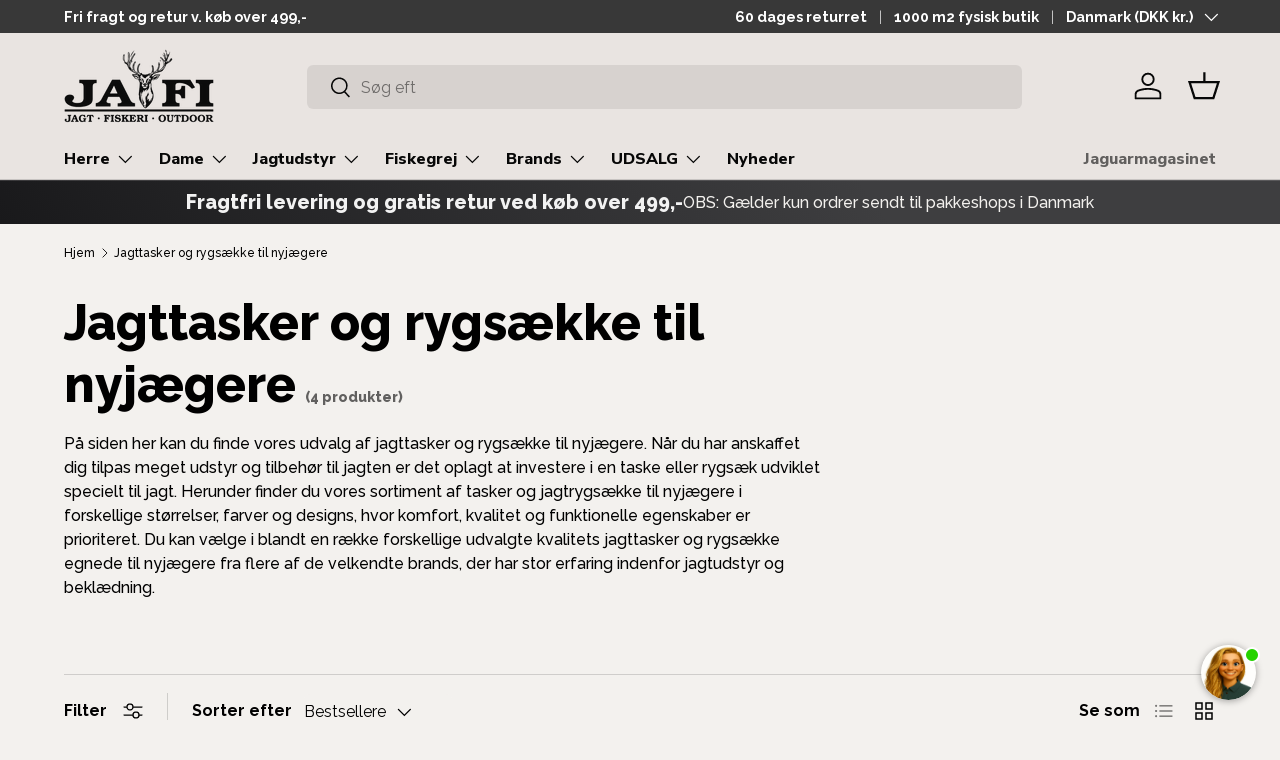

--- FILE ---
content_type: text/html; charset=utf-8
request_url: https://www.jafi.dk/collections/jagttasker-og-rygsaekke-til-nyjaegere
body_size: 51052
content:
<!doctype html>
<html class="no-js" lang="da" dir="ltr">
<head>

<script>
window.dataLayer = window.dataLayer || [];

function gtag() {
  dataLayer.push(arguments);
}

const defaultConsentSettings = {
  functionality_storage: 'granted',
  analytics_storage: 'denied',
  personalization_storage: 'denied',
  ad_storage: 'denied',
  ad_user_data: 'denied',
  ad_personalization: 'denied',
  wait_for_update: 3000,
};

const consentSettings = localStorage.getItem('consentSettings')
  ? JSON.parse(localStorage.getItem('consentSettings'))
  : defaultConsentSettings;

gtag('consent', 'default', consentSettings);
gtag('set', 'ads_data_redaction', false);
gtag('set', 'url_passthrough', true);
</script>

<link href="//www.jafi.dk/cdn/shop/t/35/assets/app.css?v=15166415010007797541762864290" rel="stylesheet" type="text/css" media="all" /><meta charset="utf-8">
<meta name="viewport" content="width=device-width,initial-scale=1">
<title>Jagttasker og rygsække til nyjægere | Køb jagttasker og rygsække til nyjægere &ndash; JAFI</title><link rel="canonical" href="https://www.jafi.dk/collections/jagttasker-og-rygsaekke-til-nyjaegere"><link rel="icon" href="//www.jafi.dk/cdn/shop/files/jafi-favicon.png?crop=center&height=48&v=1695825864&width=48" type="image/png">
  <link rel="apple-touch-icon" href="//www.jafi.dk/cdn/shop/files/jafi-favicon.png?crop=center&height=180&v=1695825864&width=180"><meta name="description" content="På siden her kan du finde vores udvalg af jagttasker og rygsække til nyjægere. Når du har anskaffet dig tilpas meget udstyr og tilbehør til jagten er det oplagt at investere i en taske eller rygsæk udviklet specielt til jagt. Herunder finder du vores sortiment af tasker og jagtrygsække til nyjægere i forskellige større"><meta property="og:site_name" content="JAFI">
<meta property="og:url" content="https://www.jafi.dk/collections/jagttasker-og-rygsaekke-til-nyjaegere">
<meta property="og:title" content="Jagttasker og rygsække til nyjægere | Køb jagttasker og rygsække til nyjægere">
<meta property="og:type" content="product.group">
<meta property="og:description" content="På siden her kan du finde vores udvalg af jagttasker og rygsække til nyjægere. Når du har anskaffet dig tilpas meget udstyr og tilbehør til jagten er det oplagt at investere i en taske eller rygsæk udviklet specielt til jagt. Herunder finder du vores sortiment af tasker og jagtrygsække til nyjægere i forskellige større"><meta property="og:image" content="http://www.jafi.dk/cdn/shop/files/jafilogo-sort-RGB.png?crop=center&height=1200&v=1754377387&width=1200">
  <meta property="og:image:secure_url" content="https://www.jafi.dk/cdn/shop/files/jafilogo-sort-RGB.png?crop=center&height=1200&v=1754377387&width=1200">
  <meta property="og:image:width" content="1698">
  <meta property="og:image:height" content="1020"><meta name="twitter:card" content="summary_large_image">
<meta name="twitter:title" content="Jagttasker og rygsække til nyjægere | Køb jagttasker og rygsække til nyjægere">
<meta name="twitter:description" content="På siden her kan du finde vores udvalg af jagttasker og rygsække til nyjægere. Når du har anskaffet dig tilpas meget udstyr og tilbehør til jagten er det oplagt at investere i en taske eller rygsæk udviklet specielt til jagt. Herunder finder du vores sortiment af tasker og jagtrygsække til nyjægere i forskellige større">


  
<style data-shopify>
@font-face {
  font-family: Raleway;
  font-weight: 500;
  font-style: normal;
  font-display: swap;
  src: url("//www.jafi.dk/cdn/fonts/raleway/raleway_n5.0f898fcb9d16ae9a622ce7e706bb26c4a01b5028.woff2") format("woff2"),
       url("//www.jafi.dk/cdn/fonts/raleway/raleway_n5.c754eb57a4de1b66b11f20a04a7e3f1462e000f4.woff") format("woff");
}
@font-face {
  font-family: Raleway;
  font-weight: 700;
  font-style: normal;
  font-display: swap;
  src: url("//www.jafi.dk/cdn/fonts/raleway/raleway_n7.740cf9e1e4566800071db82eeca3cca45f43ba63.woff2") format("woff2"),
       url("//www.jafi.dk/cdn/fonts/raleway/raleway_n7.84943791ecde186400af8db54cf3b5b5e5049a8f.woff") format("woff");
}
@font-face {
  font-family: Raleway;
  font-weight: 500;
  font-style: italic;
  font-display: swap;
  src: url("//www.jafi.dk/cdn/fonts/raleway/raleway_i5.7c1179a63f760a1745604b586a712edb951beff6.woff2") format("woff2"),
       url("//www.jafi.dk/cdn/fonts/raleway/raleway_i5.0c656ad447ea049e85281d48394058c7bfca3cd7.woff") format("woff");
}
@font-face {
  font-family: Raleway;
  font-weight: 700;
  font-style: italic;
  font-display: swap;
  src: url("//www.jafi.dk/cdn/fonts/raleway/raleway_i7.6d68e3c55f3382a6b4f1173686f538d89ce56dbc.woff2") format("woff2"),
       url("//www.jafi.dk/cdn/fonts/raleway/raleway_i7.ed82a5a5951418ec5b6b0a5010cb65216574b2bd.woff") format("woff");
}
@font-face {
  font-family: Raleway;
  font-weight: 800;
  font-style: normal;
  font-display: swap;
  src: url("//www.jafi.dk/cdn/fonts/raleway/raleway_n8.414bf47683473018f38952f5206e7f36e4c969e2.woff2") format("woff2"),
       url("//www.jafi.dk/cdn/fonts/raleway/raleway_n8.06917f4c455b3824730c8e78c66eed2c2ff65f04.woff") format("woff");
}
@font-face {
  font-family: "Nunito Sans";
  font-weight: 800;
  font-style: normal;
  font-display: swap;
  src: url("//www.jafi.dk/cdn/fonts/nunito_sans/nunitosans_n8.46743f6550d9e28e372733abb98c89d01ae54cb3.woff2") format("woff2"),
       url("//www.jafi.dk/cdn/fonts/nunito_sans/nunitosans_n8.1967fa782017f62397f3e87f628afca3a56cb2e4.woff") format("woff");
}
:root {
      --bg-color: 243 241 238 / 1.0;
      --bg-color-og: 243 241 238 / 1.0;
      --heading-color: 0 0 0;
      --text-color: 0 0 0;
      --text-color-og: 0 0 0;
      --scrollbar-color: 0 0 0;
      --link-color: 9 3 2;
      --link-color-og: 9 3 2;
      --star-color: 103 170 249;--swatch-border-color-default: 194 193 190;
        --swatch-border-color-active: 122 121 119;
        --swatch-card-size: 32px;
        --swatch-variant-picker-size: 64px;--color-scheme-1-bg: 123 112 76 / 1.0;
      --color-scheme-1-grad: ;
      --color-scheme-1-heading: 9 3 2;
      --color-scheme-1-text: 255 255 255;
      --color-scheme-1-btn-bg: 9 3 2;
      --color-scheme-1-btn-text: 255 255 255;
      --color-scheme-1-btn-bg-hover: 54 48 47;--color-scheme-2-bg: 123 112 76 / 1.0;
      --color-scheme-2-grad: ;
      --color-scheme-2-heading: 255 255 255;
      --color-scheme-2-text: 243 241 238;
      --color-scheme-2-btn-bg: 255 255 255;
      --color-scheme-2-btn-text: 255 255 255;
      --color-scheme-2-btn-bg-hover: 255 255 255;--color-scheme-3-bg: 62 62 64 / 1.0;
      --color-scheme-3-grad: linear-gradient(54deg, rgba(25, 25, 27, 1), rgba(62, 62, 64, 1) 68%);
      --color-scheme-3-heading: 242 242 242;
      --color-scheme-3-text: 243 241 238;
      --color-scheme-3-btn-bg: 123 112 76;
      --color-scheme-3-btn-text: 243 241 238;
      --color-scheme-3-btn-bg-hover: 150 139 107;

      --drawer-bg-color: 255 255 255 / 1.0;
      --drawer-text-color: 9 3 2;

      --panel-bg-color: 232 230 227 / 1.0;
      --panel-heading-color: 9 3 2;
      --panel-text-color: 9 3 2;

      --in-stock-text-color: 44 126 63;
      --low-stock-text-color: 210 134 26;
      --very-low-stock-text-color: 180 108 12;
      --no-stock-text-color: 180 12 28;

      --error-bg-color: 252 237 238;
      --error-text-color: 180 12 28;
      --success-bg-color: 232 246 234;
      --success-text-color: 44 126 63;
      --info-bg-color: 228 237 250;
      --info-text-color: 26 102 210;

      --heading-font-family: Raleway, sans-serif;
      --heading-font-style: normal;
      --heading-font-weight: 800;
      --heading-scale-start: 4;

      --navigation-font-family: "Nunito Sans", sans-serif;
      --navigation-font-style: normal;
      --navigation-font-weight: 800;--heading-text-transform: none;
--subheading-text-transform: none;
      --body-font-family: Raleway, sans-serif;
      --body-font-style: normal;
      --body-font-weight: 500;
      --body-font-size: 16;

      --section-gap: 64;
      --heading-gap: calc(8 * var(--space-unit));--grid-column-gap: 20px;--btn-bg-color: 123 112 76;
      --btn-bg-hover-color: 151 141 110;
      --btn-text-color: 255 255 255;
      --btn-bg-color-og: 123 112 76;
      --btn-text-color-og: 255 255 255;
      --btn-alt-bg-color: 255 255 255;
      --btn-alt-bg-alpha: 1.0;
      --btn-alt-text-color: 255 255 255;
      --btn-border-width: 2px;
      --btn-padding-y: 12px;

      
      --btn-border-radius: 6px;
      

      --btn-lg-border-radius: 50%;
      --btn-icon-border-radius: 50%;
      --input-with-btn-inner-radius: var(--btn-border-radius);
      --btn-text-transform: uppercase;

      --input-bg-color: 243 241 238 / 1.0;
      --input-text-color: 0 0 0;
      --input-border-width: 2px;
      --input-border-radius: 4px;
      --textarea-border-radius: 4px;
      --input-border-radius: 6px;
      --input-bg-color-diff-3: #edeae5;
      --input-bg-color-diff-6: #e6e2dc;

      --modal-border-radius: 4px;
      --modal-overlay-color: 0 0 0;
      --modal-overlay-opacity: 0.4;
      --drawer-border-radius: 4px;
      --overlay-border-radius: 4px;--custom-label-bg-color: 62 62 64;
      --custom-label-text-color: 253 221 28;--sale-label-bg-color: 237 213 66;
      --sale-label-text-color: 9 3 2;--new-label-bg-color: 83 140 59;
      --new-label-text-color: 255 255 255;--preorder-label-bg-color: 103 170 249;
      --preorder-label-text-color: 255 255 255;

      --page-width: 1590px;
      --gutter-sm: 20px;
      --gutter-md: 32px;
      --gutter-lg: 64px;

      --payment-terms-bg-color: #f3f1ee;

      --coll-card-bg-color: #f7f7f7;
      --coll-card-border-color: rgba(0,0,0,0);--card-bg-color: #ffffff;
      --card-text-color: 20 20 20;
      --card-border-color: #e2e2e2;--blend-bg-color: #f3f1ee;
        
          --aos-animate-duration: 0.6s;
        

        
          --aos-min-width: 0;
        
      

      --reading-width: 48em;
    }

    @media (max-width: 769px) {
      :root {
        --reading-width: 36em;
      }
    }
  </style><link rel="stylesheet" href="//www.jafi.dk/cdn/shop/t/35/assets/main.css?v=76759328670038785461762864296">
  <script src="//www.jafi.dk/cdn/shop/t/35/assets/main.js?v=30684402171696805561762864293" defer="defer"></script>
  <script src="//www.jafi.dk/cdn/shop/t/35/assets/app.js?v=163249811711867535501762864291" defer="defer"></script><link rel="preload" href="//www.jafi.dk/cdn/fonts/raleway/raleway_n5.0f898fcb9d16ae9a622ce7e706bb26c4a01b5028.woff2" as="font" type="font/woff2" crossorigin fetchpriority="high"><link rel="preload" href="//www.jafi.dk/cdn/fonts/raleway/raleway_n8.414bf47683473018f38952f5206e7f36e4c969e2.woff2" as="font" type="font/woff2" crossorigin fetchpriority="high"><link rel="stylesheet" href="//www.jafi.dk/cdn/shop/t/35/assets/swatches.css?v=44025911563641597061762864289" media="print" onload="this.media='all'">
    <noscript><link rel="stylesheet" href="//www.jafi.dk/cdn/shop/t/35/assets/swatches.css?v=44025911563641597061762864289"></noscript><script>window.performance && window.performance.mark && window.performance.mark('shopify.content_for_header.start');</script><meta id="shopify-digital-wallet" name="shopify-digital-wallet" content="/82219467031/digital_wallets/dialog">
<link rel="alternate" type="application/atom+xml" title="Feed" href="/collections/jagttasker-og-rygsaekke-til-nyjaegere.atom" />
<link rel="alternate" type="application/json+oembed" href="https://www.jafi.dk/collections/jagttasker-og-rygsaekke-til-nyjaegere.oembed">
<script async="async" src="/checkouts/internal/preloads.js?locale=da-DK"></script>
<script id="shopify-features" type="application/json">{"accessToken":"50b525e6dcf05a7c4b38d52e0e624da6","betas":["rich-media-storefront-analytics"],"domain":"www.jafi.dk","predictiveSearch":true,"shopId":82219467031,"locale":"da"}</script>
<script>var Shopify = Shopify || {};
Shopify.shop = "jafidk.myshopify.com";
Shopify.locale = "da";
Shopify.currency = {"active":"DKK","rate":"1.0"};
Shopify.country = "DK";
Shopify.theme = {"name":"Edition-dev-19","id":181141307771,"schema_name":"Enterprise","schema_version":"1.2.1","theme_store_id":null,"role":"main"};
Shopify.theme.handle = "null";
Shopify.theme.style = {"id":null,"handle":null};
Shopify.cdnHost = "www.jafi.dk/cdn";
Shopify.routes = Shopify.routes || {};
Shopify.routes.root = "/";</script>
<script type="module">!function(o){(o.Shopify=o.Shopify||{}).modules=!0}(window);</script>
<script>!function(o){function n(){var o=[];function n(){o.push(Array.prototype.slice.apply(arguments))}return n.q=o,n}var t=o.Shopify=o.Shopify||{};t.loadFeatures=n(),t.autoloadFeatures=n()}(window);</script>
<script id="shop-js-analytics" type="application/json">{"pageType":"collection"}</script>
<script defer="defer" async type="module" src="//www.jafi.dk/cdn/shopifycloud/shop-js/modules/v2/client.init-shop-cart-sync_wUwrBHs9.da.esm.js"></script>
<script defer="defer" async type="module" src="//www.jafi.dk/cdn/shopifycloud/shop-js/modules/v2/chunk.common_e7iL_o_-.esm.js"></script>
<script type="module">
  await import("//www.jafi.dk/cdn/shopifycloud/shop-js/modules/v2/client.init-shop-cart-sync_wUwrBHs9.da.esm.js");
await import("//www.jafi.dk/cdn/shopifycloud/shop-js/modules/v2/chunk.common_e7iL_o_-.esm.js");

  window.Shopify.SignInWithShop?.initShopCartSync?.({"fedCMEnabled":true,"windoidEnabled":true});

</script>
<script>(function() {
  var isLoaded = false;
  function asyncLoad() {
    if (isLoaded) return;
    isLoaded = true;
    var urls = ["https:\/\/ecommplugins-scripts.trustpilot.com\/v2.1\/js\/header.min.js?settings=eyJrZXkiOiJmcDZBR1A2U3djbjdGbURRIn0=\u0026v=2.5\u0026shop=jafidk.myshopify.com","https:\/\/ecommplugins-trustboxsettings.trustpilot.com\/jafidk.myshopify.com.js?settings=1713266003951\u0026shop=jafidk.myshopify.com"];
    for (var i = 0; i < urls.length; i++) {
      var s = document.createElement('script');
      s.type = 'text/javascript';
      s.async = true;
      s.src = urls[i];
      var x = document.getElementsByTagName('script')[0];
      x.parentNode.insertBefore(s, x);
    }
  };
  if(window.attachEvent) {
    window.attachEvent('onload', asyncLoad);
  } else {
    window.addEventListener('load', asyncLoad, false);
  }
})();</script>
<script id="__st">var __st={"a":82219467031,"offset":3600,"reqid":"d3f557fa-0466-497e-82da-dbcfd0d5929e-1768925850","pageurl":"www.jafi.dk\/collections\/jagttasker-og-rygsaekke-til-nyjaegere","u":"2d0d82bee268","p":"collection","rtyp":"collection","rid":463186198807};</script>
<script>window.ShopifyPaypalV4VisibilityTracking = true;</script>
<script id="captcha-bootstrap">!function(){'use strict';const t='contact',e='account',n='new_comment',o=[[t,t],['blogs',n],['comments',n],[t,'customer']],c=[[e,'customer_login'],[e,'guest_login'],[e,'recover_customer_password'],[e,'create_customer']],r=t=>t.map((([t,e])=>`form[action*='/${t}']:not([data-nocaptcha='true']) input[name='form_type'][value='${e}']`)).join(','),a=t=>()=>t?[...document.querySelectorAll(t)].map((t=>t.form)):[];function s(){const t=[...o],e=r(t);return a(e)}const i='password',u='form_key',d=['recaptcha-v3-token','g-recaptcha-response','h-captcha-response',i],f=()=>{try{return window.sessionStorage}catch{return}},m='__shopify_v',_=t=>t.elements[u];function p(t,e,n=!1){try{const o=window.sessionStorage,c=JSON.parse(o.getItem(e)),{data:r}=function(t){const{data:e,action:n}=t;return t[m]||n?{data:e,action:n}:{data:t,action:n}}(c);for(const[e,n]of Object.entries(r))t.elements[e]&&(t.elements[e].value=n);n&&o.removeItem(e)}catch(o){console.error('form repopulation failed',{error:o})}}const l='form_type',E='cptcha';function T(t){t.dataset[E]=!0}const w=window,h=w.document,L='Shopify',v='ce_forms',y='captcha';let A=!1;((t,e)=>{const n=(g='f06e6c50-85a8-45c8-87d0-21a2b65856fe',I='https://cdn.shopify.com/shopifycloud/storefront-forms-hcaptcha/ce_storefront_forms_captcha_hcaptcha.v1.5.2.iife.js',D={infoText:'Beskyttet af hCaptcha',privacyText:'Beskyttelse af persondata',termsText:'Vilkår'},(t,e,n)=>{const o=w[L][v],c=o.bindForm;if(c)return c(t,g,e,D).then(n);var r;o.q.push([[t,g,e,D],n]),r=I,A||(h.body.append(Object.assign(h.createElement('script'),{id:'captcha-provider',async:!0,src:r})),A=!0)});var g,I,D;w[L]=w[L]||{},w[L][v]=w[L][v]||{},w[L][v].q=[],w[L][y]=w[L][y]||{},w[L][y].protect=function(t,e){n(t,void 0,e),T(t)},Object.freeze(w[L][y]),function(t,e,n,w,h,L){const[v,y,A,g]=function(t,e,n){const i=e?o:[],u=t?c:[],d=[...i,...u],f=r(d),m=r(i),_=r(d.filter((([t,e])=>n.includes(e))));return[a(f),a(m),a(_),s()]}(w,h,L),I=t=>{const e=t.target;return e instanceof HTMLFormElement?e:e&&e.form},D=t=>v().includes(t);t.addEventListener('submit',(t=>{const e=I(t);if(!e)return;const n=D(e)&&!e.dataset.hcaptchaBound&&!e.dataset.recaptchaBound,o=_(e),c=g().includes(e)&&(!o||!o.value);(n||c)&&t.preventDefault(),c&&!n&&(function(t){try{if(!f())return;!function(t){const e=f();if(!e)return;const n=_(t);if(!n)return;const o=n.value;o&&e.removeItem(o)}(t);const e=Array.from(Array(32),(()=>Math.random().toString(36)[2])).join('');!function(t,e){_(t)||t.append(Object.assign(document.createElement('input'),{type:'hidden',name:u})),t.elements[u].value=e}(t,e),function(t,e){const n=f();if(!n)return;const o=[...t.querySelectorAll(`input[type='${i}']`)].map((({name:t})=>t)),c=[...d,...o],r={};for(const[a,s]of new FormData(t).entries())c.includes(a)||(r[a]=s);n.setItem(e,JSON.stringify({[m]:1,action:t.action,data:r}))}(t,e)}catch(e){console.error('failed to persist form',e)}}(e),e.submit())}));const S=(t,e)=>{t&&!t.dataset[E]&&(n(t,e.some((e=>e===t))),T(t))};for(const o of['focusin','change'])t.addEventListener(o,(t=>{const e=I(t);D(e)&&S(e,y())}));const B=e.get('form_key'),M=e.get(l),P=B&&M;t.addEventListener('DOMContentLoaded',(()=>{const t=y();if(P)for(const e of t)e.elements[l].value===M&&p(e,B);[...new Set([...A(),...v().filter((t=>'true'===t.dataset.shopifyCaptcha))])].forEach((e=>S(e,t)))}))}(h,new URLSearchParams(w.location.search),n,t,e,['guest_login'])})(!0,!0)}();</script>
<script integrity="sha256-4kQ18oKyAcykRKYeNunJcIwy7WH5gtpwJnB7kiuLZ1E=" data-source-attribution="shopify.loadfeatures" defer="defer" src="//www.jafi.dk/cdn/shopifycloud/storefront/assets/storefront/load_feature-a0a9edcb.js" crossorigin="anonymous"></script>
<script data-source-attribution="shopify.dynamic_checkout.dynamic.init">var Shopify=Shopify||{};Shopify.PaymentButton=Shopify.PaymentButton||{isStorefrontPortableWallets:!0,init:function(){window.Shopify.PaymentButton.init=function(){};var t=document.createElement("script");t.src="https://www.jafi.dk/cdn/shopifycloud/portable-wallets/latest/portable-wallets.da.js",t.type="module",document.head.appendChild(t)}};
</script>
<script data-source-attribution="shopify.dynamic_checkout.buyer_consent">
  function portableWalletsHideBuyerConsent(e){var t=document.getElementById("shopify-buyer-consent"),n=document.getElementById("shopify-subscription-policy-button");t&&n&&(t.classList.add("hidden"),t.setAttribute("aria-hidden","true"),n.removeEventListener("click",e))}function portableWalletsShowBuyerConsent(e){var t=document.getElementById("shopify-buyer-consent"),n=document.getElementById("shopify-subscription-policy-button");t&&n&&(t.classList.remove("hidden"),t.removeAttribute("aria-hidden"),n.addEventListener("click",e))}window.Shopify?.PaymentButton&&(window.Shopify.PaymentButton.hideBuyerConsent=portableWalletsHideBuyerConsent,window.Shopify.PaymentButton.showBuyerConsent=portableWalletsShowBuyerConsent);
</script>
<script data-source-attribution="shopify.dynamic_checkout.cart.bootstrap">document.addEventListener("DOMContentLoaded",(function(){function t(){return document.querySelector("shopify-accelerated-checkout-cart, shopify-accelerated-checkout")}if(t())Shopify.PaymentButton.init();else{new MutationObserver((function(e,n){t()&&(Shopify.PaymentButton.init(),n.disconnect())})).observe(document.body,{childList:!0,subtree:!0})}}));
</script>
<script id='scb4127' type='text/javascript' async='' src='https://www.jafi.dk/cdn/shopifycloud/privacy-banner/storefront-banner.js'></script><script id="sections-script" data-sections="header,footer" defer="defer" src="//www.jafi.dk/cdn/shop/t/35/compiled_assets/scripts.js?v=22165"></script>
<script>window.performance && window.performance.mark && window.performance.mark('shopify.content_for_header.end');</script>
<script src="//www.jafi.dk/cdn/shop/t/35/assets/blur-messages.js?v=98620774460636405321762864295" defer="defer"></script>
    <script src="//www.jafi.dk/cdn/shop/t/35/assets/animate-on-scroll.js?v=15249566486942820451762864292" defer="defer"></script>
    <link rel="stylesheet" href="//www.jafi.dk/cdn/shop/t/35/assets/animate-on-scroll.css?v=116194678796051782541762864291">
  

  <script>document.documentElement.className = document.documentElement.className.replace('no-js', 'js');</script><!-- CC Custom Head Start --><!-- CC Custom Head End --><script src="https://storage.googleapis.com/gowish-button-prod/js/gowish-iframe.js" data-region="global" type="application/javascript" id="gowish-iframescript" defer="true"></script>
  <link rel="stylesheet" href="https://storage.googleapis.com/gowish-button-prod/css/gowish-iframe.css">
  <meta name="google-site-verification" content="vxRsYj8lYmgS4ICkfkNqAgc6aZWU3AMyfL-afJNehWc" />
  <script src="https://files.userlink.ai/public/embed.min.js"
        charset="utf-8"
        id="bai-scr-emb"
        data-cid="681d953a94bb182fa54ad2a7"
        async
        domain="www.jafi.dk"></script>

<!-- BEGIN app block: shopify://apps/sc-easy-redirects/blocks/app/be3f8dbd-5d43-46b4-ba43-2d65046054c2 -->
    <!-- common for all pages -->
    
    
        
            <script src="https://cdn.shopify.com/extensions/264f3360-3201-4ab7-9087-2c63466c86a3/sc-easy-redirects-5/assets/esc-redirect-app.js" async></script>
        
    




<!-- END app block --><!-- BEGIN app block: shopify://apps/klaviyo-email-marketing-sms/blocks/klaviyo-onsite-embed/2632fe16-c075-4321-a88b-50b567f42507 -->












  <script async src="https://static.klaviyo.com/onsite/js/XSfAcW/klaviyo.js?company_id=XSfAcW"></script>
  <script>!function(){if(!window.klaviyo){window._klOnsite=window._klOnsite||[];try{window.klaviyo=new Proxy({},{get:function(n,i){return"push"===i?function(){var n;(n=window._klOnsite).push.apply(n,arguments)}:function(){for(var n=arguments.length,o=new Array(n),w=0;w<n;w++)o[w]=arguments[w];var t="function"==typeof o[o.length-1]?o.pop():void 0,e=new Promise((function(n){window._klOnsite.push([i].concat(o,[function(i){t&&t(i),n(i)}]))}));return e}}})}catch(n){window.klaviyo=window.klaviyo||[],window.klaviyo.push=function(){var n;(n=window._klOnsite).push.apply(n,arguments)}}}}();</script>

  




  <script>
    window.klaviyoReviewsProductDesignMode = false
  </script>







<!-- END app block --><!-- BEGIN app block: shopify://apps/stape-conversion-tracking/blocks/gtm/7e13c847-7971-409d-8fe0-29ec14d5f048 --><script>
  window.lsData = {};
  window.dataLayer = window.dataLayer || [];
  window.addEventListener("message", (event) => {
    if (event.data?.event) {
      window.dataLayer.push(event.data);
    }
  });
  window.dataShopStape = {
    shop: "www.jafi.dk",
    shopId: "82219467031",
  }
</script>

<!-- END app block --><script src="https://cdn.shopify.com/extensions/0199a9f1-c4f6-7aac-b503-89501cfc1114/gowish-shopify-app-65/assets/serverside-tracking.js" type="text/javascript" defer="defer"></script>
<script src="https://cdn.shopify.com/extensions/019b8ed3-90b4-7b95-8e01-aa6b35f1be2e/stape-remix-29/assets/widget.js" type="text/javascript" defer="defer"></script>
<link href="https://monorail-edge.shopifysvc.com" rel="dns-prefetch">
<script>(function(){if ("sendBeacon" in navigator && "performance" in window) {try {var session_token_from_headers = performance.getEntriesByType('navigation')[0].serverTiming.find(x => x.name == '_s').description;} catch {var session_token_from_headers = undefined;}var session_cookie_matches = document.cookie.match(/_shopify_s=([^;]*)/);var session_token_from_cookie = session_cookie_matches && session_cookie_matches.length === 2 ? session_cookie_matches[1] : "";var session_token = session_token_from_headers || session_token_from_cookie || "";function handle_abandonment_event(e) {var entries = performance.getEntries().filter(function(entry) {return /monorail-edge.shopifysvc.com/.test(entry.name);});if (!window.abandonment_tracked && entries.length === 0) {window.abandonment_tracked = true;var currentMs = Date.now();var navigation_start = performance.timing.navigationStart;var payload = {shop_id: 82219467031,url: window.location.href,navigation_start,duration: currentMs - navigation_start,session_token,page_type: "collection"};window.navigator.sendBeacon("https://monorail-edge.shopifysvc.com/v1/produce", JSON.stringify({schema_id: "online_store_buyer_site_abandonment/1.1",payload: payload,metadata: {event_created_at_ms: currentMs,event_sent_at_ms: currentMs}}));}}window.addEventListener('pagehide', handle_abandonment_event);}}());</script>
<script id="web-pixels-manager-setup">(function e(e,d,r,n,o){if(void 0===o&&(o={}),!Boolean(null===(a=null===(i=window.Shopify)||void 0===i?void 0:i.analytics)||void 0===a?void 0:a.replayQueue)){var i,a;window.Shopify=window.Shopify||{};var t=window.Shopify;t.analytics=t.analytics||{};var s=t.analytics;s.replayQueue=[],s.publish=function(e,d,r){return s.replayQueue.push([e,d,r]),!0};try{self.performance.mark("wpm:start")}catch(e){}var l=function(){var e={modern:/Edge?\/(1{2}[4-9]|1[2-9]\d|[2-9]\d{2}|\d{4,})\.\d+(\.\d+|)|Firefox\/(1{2}[4-9]|1[2-9]\d|[2-9]\d{2}|\d{4,})\.\d+(\.\d+|)|Chrom(ium|e)\/(9{2}|\d{3,})\.\d+(\.\d+|)|(Maci|X1{2}).+ Version\/(15\.\d+|(1[6-9]|[2-9]\d|\d{3,})\.\d+)([,.]\d+|)( \(\w+\)|)( Mobile\/\w+|) Safari\/|Chrome.+OPR\/(9{2}|\d{3,})\.\d+\.\d+|(CPU[ +]OS|iPhone[ +]OS|CPU[ +]iPhone|CPU IPhone OS|CPU iPad OS)[ +]+(15[._]\d+|(1[6-9]|[2-9]\d|\d{3,})[._]\d+)([._]\d+|)|Android:?[ /-](13[3-9]|1[4-9]\d|[2-9]\d{2}|\d{4,})(\.\d+|)(\.\d+|)|Android.+Firefox\/(13[5-9]|1[4-9]\d|[2-9]\d{2}|\d{4,})\.\d+(\.\d+|)|Android.+Chrom(ium|e)\/(13[3-9]|1[4-9]\d|[2-9]\d{2}|\d{4,})\.\d+(\.\d+|)|SamsungBrowser\/([2-9]\d|\d{3,})\.\d+/,legacy:/Edge?\/(1[6-9]|[2-9]\d|\d{3,})\.\d+(\.\d+|)|Firefox\/(5[4-9]|[6-9]\d|\d{3,})\.\d+(\.\d+|)|Chrom(ium|e)\/(5[1-9]|[6-9]\d|\d{3,})\.\d+(\.\d+|)([\d.]+$|.*Safari\/(?![\d.]+ Edge\/[\d.]+$))|(Maci|X1{2}).+ Version\/(10\.\d+|(1[1-9]|[2-9]\d|\d{3,})\.\d+)([,.]\d+|)( \(\w+\)|)( Mobile\/\w+|) Safari\/|Chrome.+OPR\/(3[89]|[4-9]\d|\d{3,})\.\d+\.\d+|(CPU[ +]OS|iPhone[ +]OS|CPU[ +]iPhone|CPU IPhone OS|CPU iPad OS)[ +]+(10[._]\d+|(1[1-9]|[2-9]\d|\d{3,})[._]\d+)([._]\d+|)|Android:?[ /-](13[3-9]|1[4-9]\d|[2-9]\d{2}|\d{4,})(\.\d+|)(\.\d+|)|Mobile Safari.+OPR\/([89]\d|\d{3,})\.\d+\.\d+|Android.+Firefox\/(13[5-9]|1[4-9]\d|[2-9]\d{2}|\d{4,})\.\d+(\.\d+|)|Android.+Chrom(ium|e)\/(13[3-9]|1[4-9]\d|[2-9]\d{2}|\d{4,})\.\d+(\.\d+|)|Android.+(UC? ?Browser|UCWEB|U3)[ /]?(15\.([5-9]|\d{2,})|(1[6-9]|[2-9]\d|\d{3,})\.\d+)\.\d+|SamsungBrowser\/(5\.\d+|([6-9]|\d{2,})\.\d+)|Android.+MQ{2}Browser\/(14(\.(9|\d{2,})|)|(1[5-9]|[2-9]\d|\d{3,})(\.\d+|))(\.\d+|)|K[Aa][Ii]OS\/(3\.\d+|([4-9]|\d{2,})\.\d+)(\.\d+|)/},d=e.modern,r=e.legacy,n=navigator.userAgent;return n.match(d)?"modern":n.match(r)?"legacy":"unknown"}(),u="modern"===l?"modern":"legacy",c=(null!=n?n:{modern:"",legacy:""})[u],f=function(e){return[e.baseUrl,"/wpm","/b",e.hashVersion,"modern"===e.buildTarget?"m":"l",".js"].join("")}({baseUrl:d,hashVersion:r,buildTarget:u}),m=function(e){var d=e.version,r=e.bundleTarget,n=e.surface,o=e.pageUrl,i=e.monorailEndpoint;return{emit:function(e){var a=e.status,t=e.errorMsg,s=(new Date).getTime(),l=JSON.stringify({metadata:{event_sent_at_ms:s},events:[{schema_id:"web_pixels_manager_load/3.1",payload:{version:d,bundle_target:r,page_url:o,status:a,surface:n,error_msg:t},metadata:{event_created_at_ms:s}}]});if(!i)return console&&console.warn&&console.warn("[Web Pixels Manager] No Monorail endpoint provided, skipping logging."),!1;try{return self.navigator.sendBeacon.bind(self.navigator)(i,l)}catch(e){}var u=new XMLHttpRequest;try{return u.open("POST",i,!0),u.setRequestHeader("Content-Type","text/plain"),u.send(l),!0}catch(e){return console&&console.warn&&console.warn("[Web Pixels Manager] Got an unhandled error while logging to Monorail."),!1}}}}({version:r,bundleTarget:l,surface:e.surface,pageUrl:self.location.href,monorailEndpoint:e.monorailEndpoint});try{o.browserTarget=l,function(e){var d=e.src,r=e.async,n=void 0===r||r,o=e.onload,i=e.onerror,a=e.sri,t=e.scriptDataAttributes,s=void 0===t?{}:t,l=document.createElement("script"),u=document.querySelector("head"),c=document.querySelector("body");if(l.async=n,l.src=d,a&&(l.integrity=a,l.crossOrigin="anonymous"),s)for(var f in s)if(Object.prototype.hasOwnProperty.call(s,f))try{l.dataset[f]=s[f]}catch(e){}if(o&&l.addEventListener("load",o),i&&l.addEventListener("error",i),u)u.appendChild(l);else{if(!c)throw new Error("Did not find a head or body element to append the script");c.appendChild(l)}}({src:f,async:!0,onload:function(){if(!function(){var e,d;return Boolean(null===(d=null===(e=window.Shopify)||void 0===e?void 0:e.analytics)||void 0===d?void 0:d.initialized)}()){var d=window.webPixelsManager.init(e)||void 0;if(d){var r=window.Shopify.analytics;r.replayQueue.forEach((function(e){var r=e[0],n=e[1],o=e[2];d.publishCustomEvent(r,n,o)})),r.replayQueue=[],r.publish=d.publishCustomEvent,r.visitor=d.visitor,r.initialized=!0}}},onerror:function(){return m.emit({status:"failed",errorMsg:"".concat(f," has failed to load")})},sri:function(e){var d=/^sha384-[A-Za-z0-9+/=]+$/;return"string"==typeof e&&d.test(e)}(c)?c:"",scriptDataAttributes:o}),m.emit({status:"loading"})}catch(e){m.emit({status:"failed",errorMsg:(null==e?void 0:e.message)||"Unknown error"})}}})({shopId: 82219467031,storefrontBaseUrl: "https://www.jafi.dk",extensionsBaseUrl: "https://extensions.shopifycdn.com/cdn/shopifycloud/web-pixels-manager",monorailEndpoint: "https://monorail-edge.shopifysvc.com/unstable/produce_batch",surface: "storefront-renderer",enabledBetaFlags: ["2dca8a86"],webPixelsConfigList: [{"id":"2108850555","configuration":"{\"accountID\":\"XSfAcW\",\"webPixelConfig\":\"eyJlbmFibGVBZGRlZFRvQ2FydEV2ZW50cyI6IHRydWV9\"}","eventPayloadVersion":"v1","runtimeContext":"STRICT","scriptVersion":"524f6c1ee37bacdca7657a665bdca589","type":"APP","apiClientId":123074,"privacyPurposes":["ANALYTICS","MARKETING"],"dataSharingAdjustments":{"protectedCustomerApprovalScopes":["read_customer_address","read_customer_email","read_customer_name","read_customer_personal_data","read_customer_phone"]}},{"id":"1881178491","configuration":"{\"accountID\":\"123\"}","eventPayloadVersion":"v1","runtimeContext":"STRICT","scriptVersion":"61c187d11efbda34e77a71a4f2e562df","type":"APP","apiClientId":124322480129,"privacyPurposes":["ANALYTICS"],"dataSharingAdjustments":{"protectedCustomerApprovalScopes":["read_customer_personal_data"]}},{"id":"418283799","configuration":"{\"accountID\":\"82219467031\"}","eventPayloadVersion":"v1","runtimeContext":"STRICT","scriptVersion":"c0a2ceb098b536858278d481fbeefe60","type":"APP","apiClientId":10250649601,"privacyPurposes":[],"dataSharingAdjustments":{"protectedCustomerApprovalScopes":["read_customer_address","read_customer_email","read_customer_name","read_customer_personal_data","read_customer_phone"]}},{"id":"95125783","eventPayloadVersion":"1","runtimeContext":"LAX","scriptVersion":"3","type":"CUSTOM","privacyPurposes":["ANALYTICS","MARKETING","SALE_OF_DATA"],"name":"Edition - Conversion Pixel"},{"id":"252150139","eventPayloadVersion":"1","runtimeContext":"LAX","scriptVersion":"1","type":"CUSTOM","privacyPurposes":[],"name":"Userlink Tracking Pixel"},{"id":"shopify-app-pixel","configuration":"{}","eventPayloadVersion":"v1","runtimeContext":"STRICT","scriptVersion":"0450","apiClientId":"shopify-pixel","type":"APP","privacyPurposes":["ANALYTICS","MARKETING"]},{"id":"shopify-custom-pixel","eventPayloadVersion":"v1","runtimeContext":"LAX","scriptVersion":"0450","apiClientId":"shopify-pixel","type":"CUSTOM","privacyPurposes":["ANALYTICS","MARKETING"]}],isMerchantRequest: false,initData: {"shop":{"name":"JAFI","paymentSettings":{"currencyCode":"DKK"},"myshopifyDomain":"jafidk.myshopify.com","countryCode":"DK","storefrontUrl":"https:\/\/www.jafi.dk"},"customer":null,"cart":null,"checkout":null,"productVariants":[],"purchasingCompany":null},},"https://www.jafi.dk/cdn","fcfee988w5aeb613cpc8e4bc33m6693e112",{"modern":"","legacy":""},{"shopId":"82219467031","storefrontBaseUrl":"https:\/\/www.jafi.dk","extensionBaseUrl":"https:\/\/extensions.shopifycdn.com\/cdn\/shopifycloud\/web-pixels-manager","surface":"storefront-renderer","enabledBetaFlags":"[\"2dca8a86\"]","isMerchantRequest":"false","hashVersion":"fcfee988w5aeb613cpc8e4bc33m6693e112","publish":"custom","events":"[[\"page_viewed\",{}],[\"collection_viewed\",{\"collection\":{\"id\":\"463186198807\",\"title\":\"Jagttasker og rygsække til nyjægere\",\"productVariants\":[{\"price\":{\"amount\":1499.0,\"currencyCode\":\"DKK\"},\"product\":{\"title\":\"Nordhunt Rygsækstol med Ryglæn - Grøn\",\"vendor\":\"Nordhunt\",\"id\":\"8888413749527\",\"untranslatedTitle\":\"Nordhunt Rygsækstol med Ryglæn - Grøn\",\"url\":\"\/products\/nh-rygsaekstol-m-ryglaen\",\"type\":\"JAGTTILBEHØR\"},\"id\":\"47376637853975\",\"image\":{\"src\":\"\/\/www.jafi.dk\/cdn\/shop\/files\/rygsaekstol-m-ryglaen-nh-10065-web.jpg?v=1699526697\"},\"sku\":\"157004034003\",\"title\":\"Default Title\",\"untranslatedTitle\":\"Default Title\"},{\"price\":{\"amount\":499.0,\"currencyCode\":\"DKK\"},\"product\":{\"title\":\"Nordhunt 600D Rygsæk - Grøn\",\"vendor\":\"Nordhunt\",\"id\":\"8888414011671\",\"untranslatedTitle\":\"Nordhunt 600D Rygsæk - Grøn\",\"url\":\"\/products\/nh-600d-rygsaek\",\"type\":\"JAGTTILBEHØR\"},\"id\":\"47376638116119\",\"image\":{\"src\":\"\/\/www.jafi.dk\/cdn\/shop\/files\/rygsaek-600d-nh-web.jpg?v=1699526622\"},\"sku\":\"157004034011\",\"title\":\"Default Title\",\"untranslatedTitle\":\"Default Title\"},{\"price\":{\"amount\":999.0,\"currencyCode\":\"DKK\"},\"product\":{\"title\":\"Härkila Deer Stalker camo waist pack - AXIS MSP®Forest green\",\"vendor\":\"Härkila\",\"id\":\"8888051958039\",\"untranslatedTitle\":\"Härkila Deer Stalker camo waist pack - AXIS MSP®Forest green\",\"url\":\"\/products\/deer-s-camo-waist-pack\",\"type\":\"JAGTTILBEHØR\"},\"id\":\"47376046948631\",\"image\":{\"src\":\"\/\/www.jafi.dk\/cdn\/shop\/files\/Harkila-Deer-Stalker-camo-waist-pack-AXISMSP_Forestgreen-38010669770_f01.jpg?v=1716381039\"},\"sku\":\"014004000261\",\"title\":\"Default Title\",\"untranslatedTitle\":\"Default Title\"},{\"price\":{\"amount\":2699.0,\"currencyCode\":\"DKK\"},\"product\":{\"title\":\"Rey Pavón Opbevaringstaske til rensekit - Mørk Læder\",\"vendor\":\"Rey Pavón\",\"id\":\"8888373641495\",\"untranslatedTitle\":\"Rey Pavón Opbevaringstaske til rensekit - Mørk Læder\",\"url\":\"\/products\/cleaning-kit\",\"type\":\"JAGTTILBEHØR\"},\"id\":\"47376575398167\",\"image\":{\"src\":\"\/\/www.jafi.dk\/cdn\/shop\/files\/8410003030416.jpg?v=1699524223\"},\"sku\":\"147004000006\",\"title\":\"Default Title\",\"untranslatedTitle\":\"Default Title\"}]}}]]"});</script><script>
  window.ShopifyAnalytics = window.ShopifyAnalytics || {};
  window.ShopifyAnalytics.meta = window.ShopifyAnalytics.meta || {};
  window.ShopifyAnalytics.meta.currency = 'DKK';
  var meta = {"products":[{"id":8888413749527,"gid":"gid:\/\/shopify\/Product\/8888413749527","vendor":"Nordhunt","type":"JAGTTILBEHØR","handle":"nh-rygsaekstol-m-ryglaen","variants":[{"id":47376637853975,"price":149900,"name":"Nordhunt Rygsækstol med Ryglæn - Grøn","public_title":null,"sku":"157004034003"}],"remote":false},{"id":8888414011671,"gid":"gid:\/\/shopify\/Product\/8888414011671","vendor":"Nordhunt","type":"JAGTTILBEHØR","handle":"nh-600d-rygsaek","variants":[{"id":47376638116119,"price":49900,"name":"Nordhunt 600D Rygsæk - Grøn","public_title":null,"sku":"157004034011"}],"remote":false},{"id":8888051958039,"gid":"gid:\/\/shopify\/Product\/8888051958039","vendor":"Härkila","type":"JAGTTILBEHØR","handle":"deer-s-camo-waist-pack","variants":[{"id":47376046948631,"price":99900,"name":"Härkila Deer Stalker camo waist pack - AXIS MSP®Forest green","public_title":null,"sku":"014004000261"}],"remote":false},{"id":8888373641495,"gid":"gid:\/\/shopify\/Product\/8888373641495","vendor":"Rey Pavón","type":"JAGTTILBEHØR","handle":"cleaning-kit","variants":[{"id":47376575398167,"price":269900,"name":"Rey Pavón Opbevaringstaske til rensekit - Mørk Læder","public_title":null,"sku":"147004000006"}],"remote":false}],"page":{"pageType":"collection","resourceType":"collection","resourceId":463186198807,"requestId":"d3f557fa-0466-497e-82da-dbcfd0d5929e-1768925850"}};
  for (var attr in meta) {
    window.ShopifyAnalytics.meta[attr] = meta[attr];
  }
</script>
<script class="analytics">
  (function () {
    var customDocumentWrite = function(content) {
      var jquery = null;

      if (window.jQuery) {
        jquery = window.jQuery;
      } else if (window.Checkout && window.Checkout.$) {
        jquery = window.Checkout.$;
      }

      if (jquery) {
        jquery('body').append(content);
      }
    };

    var hasLoggedConversion = function(token) {
      if (token) {
        return document.cookie.indexOf('loggedConversion=' + token) !== -1;
      }
      return false;
    }

    var setCookieIfConversion = function(token) {
      if (token) {
        var twoMonthsFromNow = new Date(Date.now());
        twoMonthsFromNow.setMonth(twoMonthsFromNow.getMonth() + 2);

        document.cookie = 'loggedConversion=' + token + '; expires=' + twoMonthsFromNow;
      }
    }

    var trekkie = window.ShopifyAnalytics.lib = window.trekkie = window.trekkie || [];
    if (trekkie.integrations) {
      return;
    }
    trekkie.methods = [
      'identify',
      'page',
      'ready',
      'track',
      'trackForm',
      'trackLink'
    ];
    trekkie.factory = function(method) {
      return function() {
        var args = Array.prototype.slice.call(arguments);
        args.unshift(method);
        trekkie.push(args);
        return trekkie;
      };
    };
    for (var i = 0; i < trekkie.methods.length; i++) {
      var key = trekkie.methods[i];
      trekkie[key] = trekkie.factory(key);
    }
    trekkie.load = function(config) {
      trekkie.config = config || {};
      trekkie.config.initialDocumentCookie = document.cookie;
      var first = document.getElementsByTagName('script')[0];
      var script = document.createElement('script');
      script.type = 'text/javascript';
      script.onerror = function(e) {
        var scriptFallback = document.createElement('script');
        scriptFallback.type = 'text/javascript';
        scriptFallback.onerror = function(error) {
                var Monorail = {
      produce: function produce(monorailDomain, schemaId, payload) {
        var currentMs = new Date().getTime();
        var event = {
          schema_id: schemaId,
          payload: payload,
          metadata: {
            event_created_at_ms: currentMs,
            event_sent_at_ms: currentMs
          }
        };
        return Monorail.sendRequest("https://" + monorailDomain + "/v1/produce", JSON.stringify(event));
      },
      sendRequest: function sendRequest(endpointUrl, payload) {
        // Try the sendBeacon API
        if (window && window.navigator && typeof window.navigator.sendBeacon === 'function' && typeof window.Blob === 'function' && !Monorail.isIos12()) {
          var blobData = new window.Blob([payload], {
            type: 'text/plain'
          });

          if (window.navigator.sendBeacon(endpointUrl, blobData)) {
            return true;
          } // sendBeacon was not successful

        } // XHR beacon

        var xhr = new XMLHttpRequest();

        try {
          xhr.open('POST', endpointUrl);
          xhr.setRequestHeader('Content-Type', 'text/plain');
          xhr.send(payload);
        } catch (e) {
          console.log(e);
        }

        return false;
      },
      isIos12: function isIos12() {
        return window.navigator.userAgent.lastIndexOf('iPhone; CPU iPhone OS 12_') !== -1 || window.navigator.userAgent.lastIndexOf('iPad; CPU OS 12_') !== -1;
      }
    };
    Monorail.produce('monorail-edge.shopifysvc.com',
      'trekkie_storefront_load_errors/1.1',
      {shop_id: 82219467031,
      theme_id: 181141307771,
      app_name: "storefront",
      context_url: window.location.href,
      source_url: "//www.jafi.dk/cdn/s/trekkie.storefront.cd680fe47e6c39ca5d5df5f0a32d569bc48c0f27.min.js"});

        };
        scriptFallback.async = true;
        scriptFallback.src = '//www.jafi.dk/cdn/s/trekkie.storefront.cd680fe47e6c39ca5d5df5f0a32d569bc48c0f27.min.js';
        first.parentNode.insertBefore(scriptFallback, first);
      };
      script.async = true;
      script.src = '//www.jafi.dk/cdn/s/trekkie.storefront.cd680fe47e6c39ca5d5df5f0a32d569bc48c0f27.min.js';
      first.parentNode.insertBefore(script, first);
    };
    trekkie.load(
      {"Trekkie":{"appName":"storefront","development":false,"defaultAttributes":{"shopId":82219467031,"isMerchantRequest":null,"themeId":181141307771,"themeCityHash":"12124494881526515018","contentLanguage":"da","currency":"DKK","eventMetadataId":"98805a07-b033-48ba-a840-e5c36611bba4"},"isServerSideCookieWritingEnabled":true,"monorailRegion":"shop_domain","enabledBetaFlags":["65f19447"]},"Session Attribution":{},"S2S":{"facebookCapiEnabled":false,"source":"trekkie-storefront-renderer","apiClientId":580111}}
    );

    var loaded = false;
    trekkie.ready(function() {
      if (loaded) return;
      loaded = true;

      window.ShopifyAnalytics.lib = window.trekkie;

      var originalDocumentWrite = document.write;
      document.write = customDocumentWrite;
      try { window.ShopifyAnalytics.merchantGoogleAnalytics.call(this); } catch(error) {};
      document.write = originalDocumentWrite;

      window.ShopifyAnalytics.lib.page(null,{"pageType":"collection","resourceType":"collection","resourceId":463186198807,"requestId":"d3f557fa-0466-497e-82da-dbcfd0d5929e-1768925850","shopifyEmitted":true});

      var match = window.location.pathname.match(/checkouts\/(.+)\/(thank_you|post_purchase)/)
      var token = match? match[1]: undefined;
      if (!hasLoggedConversion(token)) {
        setCookieIfConversion(token);
        window.ShopifyAnalytics.lib.track("Viewed Product Category",{"currency":"DKK","category":"Collection: jagttasker-og-rygsaekke-til-nyjaegere","collectionName":"jagttasker-og-rygsaekke-til-nyjaegere","collectionId":463186198807,"nonInteraction":true},undefined,undefined,{"shopifyEmitted":true});
      }
    });


        var eventsListenerScript = document.createElement('script');
        eventsListenerScript.async = true;
        eventsListenerScript.src = "//www.jafi.dk/cdn/shopifycloud/storefront/assets/shop_events_listener-3da45d37.js";
        document.getElementsByTagName('head')[0].appendChild(eventsListenerScript);

})();</script>
<script
  defer
  src="https://www.jafi.dk/cdn/shopifycloud/perf-kit/shopify-perf-kit-3.0.4.min.js"
  data-application="storefront-renderer"
  data-shop-id="82219467031"
  data-render-region="gcp-us-east1"
  data-page-type="collection"
  data-theme-instance-id="181141307771"
  data-theme-name="Enterprise"
  data-theme-version="1.2.1"
  data-monorail-region="shop_domain"
  data-resource-timing-sampling-rate="10"
  data-shs="true"
  data-shs-beacon="true"
  data-shs-export-with-fetch="true"
  data-shs-logs-sample-rate="1"
  data-shs-beacon-endpoint="https://www.jafi.dk/api/collect"
></script>
</head>

<body class="cc-animate-enabled">
  <a class="skip-link btn btn--primary visually-hidden" href="#main-content">Gå til indhold</a><!-- BEGIN sections: header-group -->
<div id="shopify-section-sections--25291505336699__announcement" class="shopify-section shopify-section-group-header-group cc-announcement">
<link href="//www.jafi.dk/cdn/shop/t/35/assets/announcement.css?v=182905285800564930751762864293" rel="stylesheet" type="text/css" media="all" />
  <script src="//www.jafi.dk/cdn/shop/t/35/assets/announcement.js?v=104149175048479582391762864294" defer="defer"></script><style data-shopify>.announcement {
      --announcement-text-color: 255 255 255;
      background-color: #383838;
    }</style><script src="//www.jafi.dk/cdn/shop/t/35/assets/custom-select.js?v=107842155845539759371762864297" defer="defer"></script><announcement-bar class="announcement block text-body-small" data-slide-delay="7000">
    <div class="container">
      <div class="flex">
        <div class="announcement__col--left announcement__slider" aria-roledescription="carousel" aria-live="off"><div class="announcement__text flex items-center m-0"  aria-roledescription="slide">
              <div class="rte"><p><strong>Fri fragt og retur v. køb over 499,-</strong></p></div>
            </div><div class="announcement__text flex items-center m-0"  aria-roledescription="slide">
              <div class="rte"><p><strong>Levering 2-3 hverdage</strong></p></div>
            </div><div class="announcement__text flex items-center m-0"  aria-roledescription="slide">
              <div class="rte"><p><strong>Prismatch</strong></p></div>
            </div></div>

        
          <div class="announcement__col--right hidden md:flex md:items-center"><a href="/policies/refund-policy" class="js-announcement-link font-bold">60 dages returret</a><a href="/pages/abningstider-hos-jafi" class="js-announcement-link font-bold">1000 m2 fysisk butik</a><div class="announcement__localization">
                <form method="post" action="/localization" id="nav-localization" accept-charset="UTF-8" class="form localization no-js-hidden" enctype="multipart/form-data"><input type="hidden" name="form_type" value="localization" /><input type="hidden" name="utf8" value="✓" /><input type="hidden" name="_method" value="put" /><input type="hidden" name="return_to" value="/collections/jagttasker-og-rygsaekke-til-nyjaegere" /><div class="localization__grid"><div class="localization__selector">
        <input type="hidden" name="country_code" value="DK">
<country-selector><label class="label visually-hidden no-js-hidden" id="nav-localization-country-label">Land</label><div class="custom-select relative w-full no-js-hidden" id="nav-localization-country"><button class="custom-select__btn input items-center" type="button"
            aria-expanded="false" aria-haspopup="listbox" aria-labelledby="nav-localization-country-label"
            >
      <span class="text-start">Danmark (DKK&nbsp;kr.)</span>
      <svg width="20" height="20" viewBox="0 0 24 24" class="icon" role="presentation" focusable="false" aria-hidden="true">
        <path d="M20 8.5 12.5 16 5 8.5" stroke="currentColor" stroke-width="1.5" fill="none"/>
      </svg>
    </button>
    <ul class="custom-select__listbox absolute invisible" role="listbox" tabindex="-1"
        aria-hidden="true" hidden aria-activedescendant="nav-localization-country-opt-0"><li class="custom-select__option flex items-center js-option" id="nav-localization-country-opt-0" role="option"
            data-value="DK"
            
             aria-selected="true">
          <span class="pointer-events-none">Danmark (DKK&nbsp;kr.)</span>
        </li></ul>
  </div></country-selector></div></div><script>
      customElements.whenDefined('custom-select').then(() => {
        if (!customElements.get('country-selector')) {
          class CountrySelector extends customElements.get('custom-select') {
            constructor() {
              super();
              this.loaded = false;
            }

            async showListbox() {
              if (this.loaded) {
                super.showListbox();
                return;
              }

              this.button.classList.add('is-loading');
              this.button.setAttribute('aria-disabled', 'true');

              try {
                const response = await fetch('?section_id=country-selector');
                if (!response.ok) throw new Error(response.status);

                const tmpl = document.createElement('template');
                tmpl.innerHTML = await response.text();

                const el = tmpl.content.querySelector('.custom-select__listbox');
                this.listbox.innerHTML = el.innerHTML;

                this.options = this.querySelectorAll('.custom-select__option');
                this.loaded = true;
              } catch {
                this.listbox.innerHTML = '<li>Fejl ved indhentning af lande, prøv venligst igen.</li>';
              } finally {
                super.showListbox();
                this.button.classList.remove('is-loading');
                this.button.setAttribute('aria-disabled', 'false');
              }
            }

            setButtonWidth() {
              return;
            }
          }

          customElements.define('country-selector', CountrySelector);
        }
      });
    </script><script>
    document.getElementById('nav-localization').addEventListener('change', (evt) => {
      const input = evt.target.previousElementSibling;
      if (input && input.tagName === 'INPUT') {
        input.value = evt.detail.selectedValue;
        evt.currentTarget.submit();
      }
    });
  </script></form>
              </div></div></div>
    </div>
  </announcement-bar>
</div><div id="shopify-section-sections--25291505336699__header" class="shopify-section shopify-section-group-header-group cc-header">
<style data-shopify>.header {
  --bg-color: 233 228 225 / 1.0;
  --text-color: 7 7 7;
  --nav-bg-color: 233 228 225;
  --nav-text-color: 7 7 7;
  --nav-child-bg-color:  233 228 225;
  --nav-child-text-color: 7 7 7;
  --header-accent-color: 199 149 24;
  
  
  }</style><store-header class="header bg-theme-bg text-theme-text has-motion search-is-collapsed"data-is-search-minimised="true"style="--header-transition-speed: 300ms">
  <header class="header__grid container flex flex-wrap items-center">
    <div class="logo flex js-closes-menu"><a class="logo__link inline-block" href="/"><span class="flex" style="max-width: 150px;">
              <img srcset="//www.jafi.dk/cdn/shop/files/Jafi_Logo_2018.png?v=1694437764&width=150, //www.jafi.dk/cdn/shop/files/Jafi_Logo_2018.png?v=1694437764&width=300 2x" src="//www.jafi.dk/cdn/shop/files/Jafi_Logo_2018.png?v=1694437764&width=300"
           style="object-position: 50.0% 50.0%" loading="eager"
           width="300"
           height="148"
           alt="JAFI">
            </span></a></div><link rel="stylesheet" href="//www.jafi.dk/cdn/shop/t/35/assets/predictive-search.css?v=34105672095203753421762864299" media="print" onload="this.media='all'">
        <script src="//www.jafi.dk/cdn/shop/t/35/assets/predictive-search.js?v=180649249896643829481762864300" defer="defer"></script>
        <script src="//www.jafi.dk/cdn/shop/t/35/assets/tabs.js?v=135558236254064818051762864307" defer="defer"></script><div class="header__search header__search--collapsible-mob js-search-bar js-closes-menu" id="search-bar">
        <predictive-search data-loading-text="Loader.."><form class="search relative" role="search" action="/search" method="get">
    <label class="label visually-hidden" for="header-search">Søg</label>
    <script src="//www.jafi.dk/cdn/shop/t/35/assets/search-form.js?v=172508554731921826481762864305" defer="defer"></script>
    <search-form class="search__form block">
      <input type="hidden" name="type" value="product,page,article">
      <input type="hidden" name="options[prefix]" value="last">
      <input type="search"
             class="search__input w-full input js-search-input"
             id="header-search"
             name="q"
             placeholder="Søg efter produkter"
             
               data-placeholder-one="Søg efter produkter"
             
             
               data-placeholder-two="Søg på kategorier"
             
             
               data-placeholder-three=""
             
             data-placeholder-prompts-mob="false"
             
               data-typing-speed="100"
               data-deleting-speed="60"
               data-delay-after-deleting="500"
               data-delay-before-first-delete="2000"
               data-delay-after-word-typed="2400"
             
             role="combobox"
               autocomplete="off"
               aria-autocomplete="list"
               aria-controls="predictive-search-results"
               aria-owns="predictive-search-results"
               aria-haspopup="listbox"
               aria-expanded="false"
               spellcheck="false">
      <button type="button" class="search__reset text-current vertical-center absolute focus-inset js-search-reset" hidden>
        <span class="visually-hidden">Nulstil</span>
        <svg width="24" height="24" viewBox="0 0 24 24" stroke="currentColor" stroke-width="1.5" fill="none" fill-rule="evenodd" stroke-linejoin="round" aria-hidden="true" focusable="false" role="presentation" class="icon"><path d="M5 19 19 5M5 5l14 14"/></svg>
      </button>
      <button class="search__submit text-current absolute focus-inset start"><span class="visually-hidden">Søg</span><svg width="21" height="23" viewBox="0 0 21 23" fill="currentColor" aria-hidden="true" focusable="false" role="presentation" class="icon"><path d="M14.398 14.483 19 19.514l-1.186 1.014-4.59-5.017a8.317 8.317 0 0 1-4.888 1.578C3.732 17.089 0 13.369 0 8.779S3.732.472 8.336.472c4.603 0 8.335 3.72 8.335 8.307a8.265 8.265 0 0 1-2.273 5.704ZM8.336 15.53c3.74 0 6.772-3.022 6.772-6.75 0-3.729-3.031-6.75-6.772-6.75S1.563 5.051 1.563 8.78c0 3.728 3.032 6.75 6.773 6.75Z"/></svg>
</button></search-form><div class="js-search-results" tabindex="-1" data-predictive-search></div>
      <span class="js-search-status visually-hidden" role="status" aria-hidden="true"></span></form>
  <div class="overlay fixed top-0 right-0 bottom-0 left-0 js-search-overlay"></div></predictive-search>
      </div><div class="header__icons flex justify-end mis-auto js-closes-menu"><a class="header__icon md:hidden  js-show-search" href="/search" aria-controls="search-bar">
          <svg width="21" height="23" viewBox="0 0 21 23" fill="currentColor" aria-hidden="true" focusable="false" role="presentation" class="icon"><path d="M14.398 14.483 19 19.514l-1.186 1.014-4.59-5.017a8.317 8.317 0 0 1-4.888 1.578C3.732 17.089 0 13.369 0 8.779S3.732.472 8.336.472c4.603 0 8.335 3.72 8.335 8.307a8.265 8.265 0 0 1-2.273 5.704ZM8.336 15.53c3.74 0 6.772-3.022 6.772-6.75 0-3.729-3.031-6.75-6.772-6.75S1.563 5.051 1.563 8.78c0 3.728 3.032 6.75 6.773 6.75Z"/></svg>
          <span class="visually-hidden">Søg</span>
        </a><a class="header__icon text-current" href="https://shopify.com/82219467031/account?locale=da&region_country=DK">
            <svg width="24" height="24" viewBox="0 0 24 24" fill="currentColor" aria-hidden="true" focusable="false" role="presentation" class="icon"><path d="M12 2a5 5 0 1 1 0 10 5 5 0 0 1 0-10zm0 1.429a3.571 3.571 0 1 0 0 7.142 3.571 3.571 0 0 0 0-7.142zm0 10c2.558 0 5.114.471 7.664 1.411A3.571 3.571 0 0 1 22 18.19v3.096c0 .394-.32.714-.714.714H2.714A.714.714 0 0 1 2 21.286V18.19c0-1.495.933-2.833 2.336-3.35 2.55-.94 5.106-1.411 7.664-1.411zm0 1.428c-2.387 0-4.775.44-7.17 1.324a2.143 2.143 0 0 0-1.401 2.01v2.38H20.57v-2.38c0-.898-.56-1.7-1.401-2.01-2.395-.885-4.783-1.324-7.17-1.324z"/></svg>
            <span class="visually-hidden">Log ind</span>
          </a><a class="header__icon relative text-current" id="cart-icon" href="/cart" data-no-instant><svg width="21" height="19" viewBox="0 0 21 19" fill="currentColor" aria-hidden="true" focusable="false" role="presentation" class="icon"><path d="M10 6.25V.5h1.5v5.75H21l-3.818 12H3.818L0 6.25h10Zm-7.949 1.5 2.864 9h11.17l2.864-9H2.05h.001Z"/></svg><span class="visually-hidden">Kurv</span><div id="cart-icon-bubble"></div>
      </a>
    </div><main-menu class="main-menu" data-menu-sensitivity="200">
        <details class="main-menu__disclosure" open>
          <summary class="main-menu__toggle md:hidden">
            <span class="main-menu__toggle-icon" aria-hidden="true"></span>
            <span class="visually-hidden">Menu</span>
          </summary>
          <div class="main-menu__content has-motion">
            <nav aria-label="Primær">
              <ul class="main-nav"><li><details class="js-mega-nav" >
                        <summary class="main-nav__item--toggle relative js-nav-hover js-toggle">
                          <a class="main-nav__item main-nav__item--primary main-nav__item-content" href="/collections/toj-til-herrer">
                            Herre<svg width="24" height="24" viewBox="0 0 24 24" aria-hidden="true" focusable="false" role="presentation" class="icon"><path d="M20 8.5 12.5 16 5 8.5" stroke="currentColor" stroke-width="1.5" fill="none"/></svg>
                          </a>
                        </summary>
                        

                        <style>
                         
                            .grandchild-grid-col-md {
                              grid-template-columns: repeat(4, minmax(0,1fr));
                            }
                        
                          
                            .grandchild-grid-col-lg {
                              grid-template-columns: repeat(4, minmax(0,1fr));
                            }
                        </style>
                                           

                        <div class="main-nav__child mega-nav mega-nav--sidebar has-motion">
                          <div class="container">
                            <ul class="child-nav ">
                              <li class="md:hidden">
                                <button type="button" class="main-nav__item main-nav__item--back relative js-back">
                                  <div class="main-nav__item-content text-start">
                                    <svg width="24" height="24" viewBox="0 0 24 24" fill="currentColor" aria-hidden="true" focusable="false" role="presentation" class="icon"><path d="m6.797 11.625 8.03-8.03 1.06 1.06-6.97 6.97 6.97 6.97-1.06 1.06z"/></svg> Tilbage</div>
                                </button>
                              </li>

                              <li class="md:hidden">
                                <a href="/collections/toj-til-herrer" class="main-nav__item child-nav__item large-text main-nav__item-header">Herre</a>
                              </li><li ><nav-menu class="js-mega-nav">
                                      <details open>
                                        <summary class="child-nav__item--toggle main-nav__item--toggle relative js-no-toggle-md js-sidebar-hover is-visible">
                                          <div class="main-nav__item-content child-nav__collection-image w-full"><div class="main-nav__collection-image main-nav__collection-image--flex main-nav__collection-image--large media relative">
                                                <img data-src="//www.jafi.dk/cdn/shop/collections/herre-jagttoej-troejer-og-strik-barbour_36cacf56-43ac-411b-b16b-26c6f41eecbc.png?v=1699904531&width=80"
           class="img-fit no-js-hidden" loading="lazy"
           width="80"
           height=""
           alt="Jagttøj"><noscript>
      <img src="//www.jafi.dk/cdn/shop/collections/herre-jagttoej-troejer-og-strik-barbour_36cacf56-43ac-411b-b16b-26c6f41eecbc.png?v=1699904531&width=80"
           loading="lazy"
           class="img-fit" width="80"
           height=""
           alt="Jagttøj">
    </noscript>
                                              </div><a class="child-nav__item main-nav__item main-nav__item-content" href="/collections/jagttoj-til-maend" data-no-instant>Jagttøj<svg width="24" height="24" viewBox="0 0 24 24" aria-hidden="true" focusable="false" role="presentation" class="icon"><path d="M20 8.5 12.5 16 5 8.5" stroke="currentColor" stroke-width="1.5" fill="none"/></svg>
                                            </a>
                                          </div>
                                        </summary>

                                        <div class="disclosure__panel">

                                           <ul class=" main-nav__grandchild has-motion  md:grid md:nav-gap-x-8 md:nav-gap-y-4 grandchild-grid-col-md" role="list" style=""><li><a class="grandchild-nav__item main-nav__item" href="/collections/jagtbukser-til-maend">Bukser</a>
                                              </li><li><a class="grandchild-nav__item main-nav__item" href="/collections/jagtskjorter-til-maend">Skjorter</a>
                                              </li><li><a class="grandchild-nav__item main-nav__item" href="/collections/jagtjakker-til-maend">Jakker</a>
                                              </li><li><a class="grandchild-nav__item main-nav__item" href="/collections/jagt-t-shirts-til-maend">T-shirts</a>
                                              </li><li><a class="grandchild-nav__item main-nav__item" href="/collections/jagtfleece-til-maend">Fleecejakker</a>
                                              </li><li><a class="grandchild-nav__item main-nav__item" href="/collections/jagthandsker-til-maend">Handsker</a>
                                              </li><li><a class="grandchild-nav__item main-nav__item" href="/collections/jagtveste-til-maend">Veste</a>
                                              </li><li><a class="grandchild-nav__item main-nav__item" href="/collections/halsedisser-til-maend">Halsedisser</a>
                                              </li><li><a class="grandchild-nav__item main-nav__item" href="/collections/jagt-kasketter-til-maend">Kasketter</a>
                                              </li><li><a class="grandchild-nav__item main-nav__item" href="/collections/jagthuer-hatte">Huer &amp; hatte</a>
                                              </li><li><a class="grandchild-nav__item main-nav__item" href="/collections/balaclava-til-maend">Balaclava</a>
                                              </li><li><a class="grandchild-nav__item main-nav__item" href="/collections/jagt-undertoj-til-maend">Undertøj</a>
                                              </li><li><a class="grandchild-nav__item main-nav__item" href="/collections/skydeveste-til-maend">Skydeveste</a>
                                              </li><li><a class="grandchild-nav__item main-nav__item" href="/collections/jagt-stromper-til-maend">Strømper</a>
                                              </li><li><a class="grandchild-nav__item main-nav__item" href="/collections/gaiters">Gaiters</a>
                                              </li><li><a class="grandchild-nav__item main-nav__item" href="/collections/jagttrojer-og-strik-til-maend">Trøjer &amp; strik</a>
                                              </li><li><a class="grandchild-nav__item main-nav__item" href="/collections/baelter-til-maend">Bælter</a>
                                              </li><li><a class="grandchild-nav__item main-nav__item" href="/collections/slips">Slips</a>
                                              </li><li><a class="grandchild-nav__item main-nav__item" href="/collections/jagt-regntoj-til-maend">Regntøj</a>
                                              </li><li><a class="grandchild-nav__item main-nav__item" href="/collections/termodragter">Termodragter</a>
                                              </li><li><a class="grandchild-nav__item main-nav__item" href="/collections/jagtshorts-til-maend">Shorts</a>
                                              </li><li><a class="grandchild-nav__item main-nav__item" href="/collections/jagtseler-til-maend">Seler</a>
                                              </li><li><a class="grandchild-nav__item main-nav__item" href="/collections/pleje-vask-og-impraegnering-af-beklaedning">Vask &amp; imprægnering</a>
                                              </li><li class="col-start-1 col-end-3">
                                                <a href="/collections/jagttoj-til-maend" class="main-nav__item--go">Gå til Jagttøj<svg width="24" height="24" viewBox="0 0 24 24" aria-hidden="true" focusable="false" role="presentation" class="icon"><path d="m9.693 4.5 7.5 7.5-7.5 7.5" stroke="currentColor" stroke-width="1.5" fill="none"/></svg>
                                                </a>
                                              </li>
                                          </ul>
                                        </div>
                                      </details>
                                    </nav-menu></li><li ><nav-menu class="js-mega-nav">
                                      <details open>
                                        <summary class="child-nav__item--toggle main-nav__item--toggle relative js-no-toggle-md js-sidebar-hover">
                                          <div class="main-nav__item-content child-nav__collection-image w-full"><div class="main-nav__collection-image main-nav__collection-image--flex main-nav__collection-image--large media relative">
                                                <img data-src="//www.jafi.dk/cdn/shop/collections/herre-jagttoej-troejer-og-strik-barbour_f2b341d2-9a3c-42ee-97f1-6b10c4573420.png?v=1699958213&width=80"
           class="img-fit no-js-hidden" loading="lazy"
           width="80"
           height=""
           alt="Outdoortøj"><noscript>
      <img src="//www.jafi.dk/cdn/shop/collections/herre-jagttoej-troejer-og-strik-barbour_f2b341d2-9a3c-42ee-97f1-6b10c4573420.png?v=1699958213&width=80"
           loading="lazy"
           class="img-fit" width="80"
           height=""
           alt="Outdoortøj">
    </noscript>
                                              </div><a class="child-nav__item main-nav__item main-nav__item-content" href="/collections/outdoortoj-til-maend" data-no-instant>Outdoortøj<svg width="24" height="24" viewBox="0 0 24 24" aria-hidden="true" focusable="false" role="presentation" class="icon"><path d="M20 8.5 12.5 16 5 8.5" stroke="currentColor" stroke-width="1.5" fill="none"/></svg>
                                            </a>
                                          </div>
                                        </summary>

                                        <div class="disclosure__panel">

                                           <ul class=" main-nav__grandchild has-motion  md:grid md:nav-gap-x-8 md:nav-gap-y-4 grandchild-grid-col-md" role="list" style=""><li><a class="grandchild-nav__item main-nav__item" href="/collections/outdoorbukser-til-maend">Bukser</a>
                                              </li><li><a class="grandchild-nav__item main-nav__item" href="/collections/outdoor-skjorter-til-maend">Skjorter</a>
                                              </li><li><a class="grandchild-nav__item main-nav__item" href="/collections/outdoorjakker-til-maend">Jakker</a>
                                              </li><li><a class="grandchild-nav__item main-nav__item" href="/collections/outdoor-t-shirts-til-maend">T-shirts</a>
                                              </li><li><a class="grandchild-nav__item main-nav__item" href="/collections/outdoor-fleecejakker-til-maend">Fleecejakker</a>
                                              </li><li><a class="grandchild-nav__item main-nav__item" href="/collections/handsker-til-maend">Handsker</a>
                                              </li><li><a class="grandchild-nav__item main-nav__item" href="/collections/outdoor-veste-til-maend">Veste</a>
                                              </li><li><a class="grandchild-nav__item main-nav__item" href="/collections/outdoor-halsedisser-til-maend">Halsedisser</a>
                                              </li><li><a class="grandchild-nav__item main-nav__item" href="/collections/outdoor-kasketter-til-maend">Kasketter</a>
                                              </li><li><a class="grandchild-nav__item main-nav__item" href="/collections/outdoor-hatte-huer-til-maend">Huer &amp; hatte</a>
                                              </li><li><a class="grandchild-nav__item main-nav__item" href="/collections/outdoor-undertoj-til-maend">Undertøj</a>
                                              </li><li><a class="grandchild-nav__item main-nav__item" href="/collections/outdoor-stromper-til-maend">Strømper</a>
                                              </li><li><a class="grandchild-nav__item main-nav__item" href="/collections/outdoor-gaiters-til-maend">Gaiters</a>
                                              </li><li><a class="grandchild-nav__item main-nav__item" href="/collections/outdoor-trojer-og-strik-til-maend">Trøjer &amp; strik</a>
                                              </li><li><a class="grandchild-nav__item main-nav__item" href="/collections/outdoor-baelter-til-maend">Bælter</a>
                                              </li><li><a class="grandchild-nav__item main-nav__item" href="/collections/outdoor-regntoj-til-maend">Regntøj</a>
                                              </li><li><a class="grandchild-nav__item main-nav__item" href="/collections/outdoor-shorts-til-maend">Shorts</a>
                                              </li><li><a class="grandchild-nav__item main-nav__item" href="/collections/halstorklaeder-til-maend">Halstørklæder</a>
                                              </li><li><a class="grandchild-nav__item main-nav__item" href="/collections/pleje-vask-og-impraegnering-af-beklaedning">Vask &amp; imprægnering</a>
                                              </li><li class="col-start-1 col-end-3">
                                                <a href="/collections/outdoortoj-til-maend" class="main-nav__item--go">Gå til Outdoortøj<svg width="24" height="24" viewBox="0 0 24 24" aria-hidden="true" focusable="false" role="presentation" class="icon"><path d="m9.693 4.5 7.5 7.5-7.5 7.5" stroke="currentColor" stroke-width="1.5" fill="none"/></svg>
                                                </a>
                                              </li>
                                          </ul>
                                        </div>
                                      </details>
                                    </nav-menu></li><li ><nav-menu class="js-mega-nav">
                                      <details open>
                                        <summary class="child-nav__item--toggle main-nav__item--toggle relative js-no-toggle-md js-sidebar-hover">
                                          <div class="main-nav__item-content child-nav__collection-image w-full"><div class="main-nav__collection-image main-nav__collection-image--flex main-nav__collection-image--large media relative">
                                                <img data-src="//www.jafi.dk/cdn/shop/collections/fiskegrej-fluefiskeri-sage_da80e288-24d4-48d8-9ecd-7f32bc354cd1.png?v=1699958057&width=80"
           class="img-fit no-js-hidden" loading="lazy"
           width="80"
           height=""
           alt="Fisketøj"><noscript>
      <img src="//www.jafi.dk/cdn/shop/collections/fiskegrej-fluefiskeri-sage_da80e288-24d4-48d8-9ecd-7f32bc354cd1.png?v=1699958057&width=80"
           loading="lazy"
           class="img-fit" width="80"
           height=""
           alt="Fisketøj">
    </noscript>
                                              </div><a class="child-nav__item main-nav__item main-nav__item-content" href="/collections/fiskebeklaedning" data-no-instant>Fisketøj<svg width="24" height="24" viewBox="0 0 24 24" aria-hidden="true" focusable="false" role="presentation" class="icon"><path d="M20 8.5 12.5 16 5 8.5" stroke="currentColor" stroke-width="1.5" fill="none"/></svg>
                                            </a>
                                          </div>
                                        </summary>

                                        <div class="disclosure__panel">

                                           <ul class=" main-nav__grandchild has-motion  md:grid md:nav-gap-x-8 md:nav-gap-y-4 grandchild-grid-col-md" role="list" style=""><li><a class="grandchild-nav__item main-nav__item" href="/collections/jakker-til-fiskeri">Jakker</a>
                                              </li><li><a class="grandchild-nav__item main-nav__item" href="/collections/fleecejakker-til-fiskeri">Fleecejakker</a>
                                              </li><li><a class="grandchild-nav__item main-nav__item" href="/collections/trojer-og-strik-til-fiskeri">Trøjer &amp; strik</a>
                                              </li><li><a class="grandchild-nav__item main-nav__item" href="/collections/t-shirts-til-fiskeri">T-shirts</a>
                                              </li><li><a class="grandchild-nav__item main-nav__item" href="/collections/regntoj-til-fiskeri">Regntøj</a>
                                              </li><li><a class="grandchild-nav__item main-nav__item" href="/collections/skjorter-til-fiskeri">Skjorter</a>
                                              </li><li><a class="grandchild-nav__item main-nav__item" href="/collections/fiskeveste-til-maend">Veste</a>
                                              </li><li><a class="grandchild-nav__item main-nav__item" href="/collections/fiskehuer-og-fiskehatte-til-maend">Huer &amp; hatte</a>
                                              </li><li><a class="grandchild-nav__item main-nav__item" href="/collections/fiskekasketter-og-huer-til-maend">Caps</a>
                                              </li><li><a class="grandchild-nav__item main-nav__item" href="/collections/mellemlag-og-inderlag-til-fiskeri">Mellem- &amp; inderlag</a>
                                              </li><li><a class="grandchild-nav__item main-nav__item" href="/collections/waders-til-fiskeri">Waders</a>
                                              </li><li><a class="grandchild-nav__item main-nav__item" href="/collections/pleje-vask-og-impraegnering-af-beklaedning">Vask &amp; imprægnering</a>
                                              </li><li class="col-start-1 col-end-3">
                                                <a href="/collections/fiskebeklaedning" class="main-nav__item--go">Gå til Fisketøj<svg width="24" height="24" viewBox="0 0 24 24" aria-hidden="true" focusable="false" role="presentation" class="icon"><path d="m9.693 4.5 7.5 7.5-7.5 7.5" stroke="currentColor" stroke-width="1.5" fill="none"/></svg>
                                                </a>
                                              </li>
                                          </ul>
                                        </div>
                                      </details>
                                    </nav-menu></li><li ><nav-menu class="js-mega-nav">
                                      <details open>
                                        <summary class="child-nav__item--toggle main-nav__item--toggle relative js-no-toggle-md js-sidebar-hover">
                                          <div class="main-nav__item-content child-nav__collection-image w-full"><div class="main-nav__collection-image main-nav__collection-image--flex main-nav__collection-image--large media relative">
                                                <img data-src="//www.jafi.dk/cdn/shop/collections/herre-jagtfodtoej-sko-keen.png?v=1699903097&width=80"
           class="img-fit no-js-hidden" loading="lazy"
           width="80"
           height=""
           alt="Jagt-fodtøj"><noscript>
      <img src="//www.jafi.dk/cdn/shop/collections/herre-jagtfodtoej-sko-keen.png?v=1699903097&width=80"
           loading="lazy"
           class="img-fit" width="80"
           height=""
           alt="Jagt-fodtøj">
    </noscript>
                                              </div><a class="child-nav__item main-nav__item main-nav__item-content" href="/collections/jagtfodtoj-til-maend" data-no-instant>Jagt-fodtøj<svg width="24" height="24" viewBox="0 0 24 24" aria-hidden="true" focusable="false" role="presentation" class="icon"><path d="M20 8.5 12.5 16 5 8.5" stroke="currentColor" stroke-width="1.5" fill="none"/></svg>
                                            </a>
                                          </div>
                                        </summary>

                                        <div class="disclosure__panel">

                                           <ul class=" main-nav__grandchild has-motion  md:grid md:nav-gap-x-8 md:nav-gap-y-4 grandchild-grid-col-md" role="list" style=""><li><a class="grandchild-nav__item main-nav__item" href="/collections/jagtstovler-til-maend">Støvler</a>
                                              </li><li><a class="grandchild-nav__item main-nav__item" href="/collections/jagtgummistovler-til-maend">Gummistøvler</a>
                                              </li><li><a class="grandchild-nav__item main-nav__item" href="/collections/jagtsko-til-maend">Sko</a>
                                              </li><li><a class="grandchild-nav__item main-nav__item" href="/collections/saler-og-tilbehor-til-maend">Såler og tilbehør</a>
                                              </li><li class="col-start-1 col-end-3">
                                                <a href="/collections/jagtfodtoj-til-maend" class="main-nav__item--go">Gå til Jagt-fodtøj<svg width="24" height="24" viewBox="0 0 24 24" aria-hidden="true" focusable="false" role="presentation" class="icon"><path d="m9.693 4.5 7.5 7.5-7.5 7.5" stroke="currentColor" stroke-width="1.5" fill="none"/></svg>
                                                </a>
                                              </li>
                                          </ul>
                                        </div>
                                      </details>
                                    </nav-menu></li><li ><nav-menu class="js-mega-nav">
                                      <details open>
                                        <summary class="child-nav__item--toggle main-nav__item--toggle relative js-no-toggle-md js-sidebar-hover">
                                          <div class="main-nav__item-content child-nav__collection-image w-full"><div class="main-nav__collection-image main-nav__collection-image--flex main-nav__collection-image--large media relative">
                                                <img data-src="//www.jafi.dk/cdn/shop/collections/herre-outdoor-fodtoej-sko-merrell.png?v=1699905264&width=80"
           class="img-fit no-js-hidden" loading="lazy"
           width="80"
           height=""
           alt="Outdoor-fodtøj"><noscript>
      <img src="//www.jafi.dk/cdn/shop/collections/herre-outdoor-fodtoej-sko-merrell.png?v=1699905264&width=80"
           loading="lazy"
           class="img-fit" width="80"
           height=""
           alt="Outdoor-fodtøj">
    </noscript>
                                              </div><a class="child-nav__item main-nav__item main-nav__item-content" href="/collections/outdoor-fodtoj-til-maend" data-no-instant>Outdoor-fodtøj<svg width="24" height="24" viewBox="0 0 24 24" aria-hidden="true" focusable="false" role="presentation" class="icon"><path d="M20 8.5 12.5 16 5 8.5" stroke="currentColor" stroke-width="1.5" fill="none"/></svg>
                                            </a>
                                          </div>
                                        </summary>

                                        <div class="disclosure__panel">

                                           <ul class=" main-nav__grandchild has-motion  md:grid md:nav-gap-x-8 md:nav-gap-y-4 grandchild-grid-col-md" role="list" style=""><li><a class="grandchild-nav__item main-nav__item" href="/collections/outdoorstovler-til-maend">Støvler</a>
                                              </li><li><a class="grandchild-nav__item main-nav__item" href="/collections/outdoor-gummistovler-til-maend">Gummistøvler</a>
                                              </li><li><a class="grandchild-nav__item main-nav__item" href="/collections/outdoorsko-til-maend">Sko</a>
                                              </li><li><a class="grandchild-nav__item main-nav__item" href="/collections/outdoor-sandaler-til-maend">Sandaler</a>
                                              </li><li><a class="grandchild-nav__item main-nav__item" href="/collections/saler-og-tilbehor-til-maend">Såler og tilbehør</a>
                                              </li><li class="col-start-1 col-end-3">
                                                <a href="/collections/outdoor-fodtoj-til-maend" class="main-nav__item--go">Gå til Outdoor-fodtøj<svg width="24" height="24" viewBox="0 0 24 24" aria-hidden="true" focusable="false" role="presentation" class="icon"><path d="m9.693 4.5 7.5 7.5-7.5 7.5" stroke="currentColor" stroke-width="1.5" fill="none"/></svg>
                                                </a>
                                              </li>
                                          </ul>
                                        </div>
                                      </details>
                                    </nav-menu></li><li ><nav-menu class="js-mega-nav">
                                      <details open>
                                        <summary class="child-nav__item--toggle main-nav__item--toggle relative js-no-toggle-md js-sidebar-hover">
                                          <div class="main-nav__item-content child-nav__collection-image w-full"><div class="main-nav__collection-image main-nav__collection-image--flex main-nav__collection-image--large media relative">
                                                <img data-src="//www.jafi.dk/cdn/shop/files/woodwalker-18-4mm-gummistoevle-herre-khaki-s-gateway1-web.jpg?v=1699530794&width=80"
           class="img-fit no-js-hidden" loading="lazy"
           width="80"
           height=""
           alt="Fiske-fodtøj"><noscript>
      <img src="//www.jafi.dk/cdn/shop/files/woodwalker-18-4mm-gummistoevle-herre-khaki-s-gateway1-web.jpg?v=1699530794&width=80"
           loading="lazy"
           class="img-fit" width="80"
           height=""
           alt="Fiske-fodtøj">
    </noscript>
                                              </div><a class="child-nav__item main-nav__item main-nav__item-content" href="/collections/fiske-fodtoj-til-maend" data-no-instant>Fiske-fodtøj<svg width="24" height="24" viewBox="0 0 24 24" aria-hidden="true" focusable="false" role="presentation" class="icon"><path d="M20 8.5 12.5 16 5 8.5" stroke="currentColor" stroke-width="1.5" fill="none"/></svg>
                                            </a>
                                          </div>
                                        </summary>

                                        <div class="disclosure__panel">

                                           <ul class=" main-nav__grandchild has-motion  md:grid md:nav-gap-x-8 md:nav-gap-y-4 grandchild-grid-col-md" role="list" style=""><li><a class="grandchild-nav__item main-nav__item" href="/collections/vadestovler-til-fiskeri">Vadestøvler</a>
                                              </li><li><a class="grandchild-nav__item main-nav__item" href="/collections/fiske-gummistovler-til-maend">Gummistøvler</a>
                                              </li><li><a class="grandchild-nav__item main-nav__item" href="/collections/fiske-stovler-til-maend">Støvler</a>
                                              </li><li><a class="grandchild-nav__item main-nav__item" href="/collections/fiske-sko-til-maend">Sko</a>
                                              </li><li><a class="grandchild-nav__item main-nav__item" href="/collections/saler-og-tilbehor-til-maend">Såler og tilbehør</a>
                                              </li><li class="col-start-1 col-end-3">
                                                <a href="/collections/fiske-fodtoj-til-maend" class="main-nav__item--go">Gå til Fiske-fodtøj<svg width="24" height="24" viewBox="0 0 24 24" aria-hidden="true" focusable="false" role="presentation" class="icon"><path d="m9.693 4.5 7.5 7.5-7.5 7.5" stroke="currentColor" stroke-width="1.5" fill="none"/></svg>
                                                </a>
                                              </li>
                                          </ul>
                                        </div>
                                      </details>
                                    </nav-menu></li></ul></div></div>
                      </details></li><li><details class="js-mega-nav" >
                        <summary class="main-nav__item--toggle relative js-nav-hover js-toggle">
                          <a class="main-nav__item main-nav__item--primary main-nav__item-content" href="/collections/dame">
                            Dame<svg width="24" height="24" viewBox="0 0 24 24" aria-hidden="true" focusable="false" role="presentation" class="icon"><path d="M20 8.5 12.5 16 5 8.5" stroke="currentColor" stroke-width="1.5" fill="none"/></svg>
                          </a>
                        </summary>
                        

                        <style>
                         
                            .grandchild-grid-col-md {
                              grid-template-columns: repeat(4, minmax(0,1fr));
                            }
                        
                          
                            .grandchild-grid-col-lg {
                              grid-template-columns: repeat(4, minmax(0,1fr));
                            }
                        </style>
                                           

                        <div class="main-nav__child mega-nav mega-nav--sidebar has-motion">
                          <div class="container">
                            <ul class="child-nav ">
                              <li class="md:hidden">
                                <button type="button" class="main-nav__item main-nav__item--back relative js-back">
                                  <div class="main-nav__item-content text-start">
                                    <svg width="24" height="24" viewBox="0 0 24 24" fill="currentColor" aria-hidden="true" focusable="false" role="presentation" class="icon"><path d="m6.797 11.625 8.03-8.03 1.06 1.06-6.97 6.97 6.97 6.97-1.06 1.06z"/></svg> Tilbage</div>
                                </button>
                              </li>

                              <li class="md:hidden">
                                <a href="/collections/dame" class="main-nav__item child-nav__item large-text main-nav__item-header">Dame</a>
                              </li><li ><nav-menu class="js-mega-nav">
                                      <details open>
                                        <summary class="child-nav__item--toggle main-nav__item--toggle relative js-no-toggle-md js-sidebar-hover is-visible">
                                          <div class="main-nav__item-content child-nav__collection-image w-full"><div class="main-nav__collection-image main-nav__collection-image--flex main-nav__collection-image--large media relative">
                                                <img data-src="//www.jafi.dk/cdn/shop/collections/dame-jagttoej-jakker-aigle.png?v=1699965516&width=80"
           class="img-fit no-js-hidden" loading="lazy"
           width="80"
           height=""
           alt="Jagttøj"><noscript>
      <img src="//www.jafi.dk/cdn/shop/collections/dame-jagttoej-jakker-aigle.png?v=1699965516&width=80"
           loading="lazy"
           class="img-fit" width="80"
           height=""
           alt="Jagttøj">
    </noscript>
                                              </div><a class="child-nav__item main-nav__item main-nav__item-content" href="/collections/jagttoj-til-damer" data-no-instant>Jagttøj<svg width="24" height="24" viewBox="0 0 24 24" aria-hidden="true" focusable="false" role="presentation" class="icon"><path d="M20 8.5 12.5 16 5 8.5" stroke="currentColor" stroke-width="1.5" fill="none"/></svg>
                                            </a>
                                          </div>
                                        </summary>

                                        <div class="disclosure__panel">

                                           <ul class=" main-nav__grandchild has-motion  md:grid md:nav-gap-x-8 md:nav-gap-y-4 grandchild-grid-col-md" role="list" style=""><li><a class="grandchild-nav__item main-nav__item" href="/collections/jagtbukser-til-damer">Bukser</a>
                                              </li><li><a class="grandchild-nav__item main-nav__item" href="/collections/jagt-skjorter-til-damer">Skjorter</a>
                                              </li><li><a class="grandchild-nav__item main-nav__item" href="/collections/jagtjakker-til-damer">Jakker</a>
                                              </li><li><a class="grandchild-nav__item main-nav__item" href="/collections/t-shirts-til-damer">T-shirts</a>
                                              </li><li><a class="grandchild-nav__item main-nav__item" href="/collections/jagt-fleecejakker-til-damer">Fleecejakker</a>
                                              </li><li><a class="grandchild-nav__item main-nav__item" href="/collections/harkila-jagt-handsker-til-damer">Handsker</a>
                                              </li><li><a class="grandchild-nav__item main-nav__item" href="/collections/jagtveste-til-damer">Veste</a>
                                              </li><li><a class="grandchild-nav__item main-nav__item" href="/collections/halsedisser-til-damer">Halsedisser</a>
                                              </li><li><a class="grandchild-nav__item main-nav__item" href="/collections/jagt-kasketter-til-damer">Kasketter</a>
                                              </li><li><a class="grandchild-nav__item main-nav__item" href="/collections/jagthuer-og-jagthatte-til-damer">Huer &amp; hatte</a>
                                              </li><li><a class="grandchild-nav__item main-nav__item" href="/collections/balaclava-til-damer">Balaclava</a>
                                              </li><li><a class="grandchild-nav__item main-nav__item" href="/collections/jagt-undertoj-til-damer">Undertøj</a>
                                              </li><li><a class="grandchild-nav__item main-nav__item" href="/collections/skydeveste-til-damer">Skydeveste</a>
                                              </li><li><a class="grandchild-nav__item main-nav__item" href="/collections/jagt-stromper-til-damer">Strømper</a>
                                              </li><li><a class="grandchild-nav__item main-nav__item" href="/collections/jagt-gaiters-til-damer">Gaiters</a>
                                              </li><li><a class="grandchild-nav__item main-nav__item" href="/collections/jagttrojer-strik">Trøjer &amp; strik</a>
                                              </li><li><a class="grandchild-nav__item main-nav__item" href="/collections/baelter-til-damer">Bælter</a>
                                              </li><li><a class="grandchild-nav__item main-nav__item" href="/collections/jagtregntoj-til-damer">Regntøj</a>
                                              </li><li><a class="grandchild-nav__item main-nav__item" href="/collections/jagtshorts-til-damer">Shorts</a>
                                              </li><li><a class="grandchild-nav__item main-nav__item" href="/collections/pleje-vask-og-impraegnering-af-beklaedning">Vask &amp; imprægnering</a>
                                              </li><li class="col-start-1 col-end-3">
                                                <a href="/collections/jagttoj-til-damer" class="main-nav__item--go">Gå til Jagttøj<svg width="24" height="24" viewBox="0 0 24 24" aria-hidden="true" focusable="false" role="presentation" class="icon"><path d="m9.693 4.5 7.5 7.5-7.5 7.5" stroke="currentColor" stroke-width="1.5" fill="none"/></svg>
                                                </a>
                                              </li>
                                          </ul>
                                        </div>
                                      </details>
                                    </nav-menu></li><li ><nav-menu class="js-mega-nav">
                                      <details open>
                                        <summary class="child-nav__item--toggle main-nav__item--toggle relative js-no-toggle-md js-sidebar-hover">
                                          <div class="main-nav__item-content child-nav__collection-image w-full"><div class="main-nav__collection-image main-nav__collection-image--flex main-nav__collection-image--large media relative">
                                                <img data-src="//www.jafi.dk/cdn/shop/collections/dame-outdoortoej-tilbehoer-barbour_cd6fe28d-ec8a-43b4-9375-0bb27de16694.png?v=1699958265&width=80"
           class="img-fit no-js-hidden" loading="lazy"
           width="80"
           height=""
           alt="Outdoortøj"><noscript>
      <img src="//www.jafi.dk/cdn/shop/collections/dame-outdoortoej-tilbehoer-barbour_cd6fe28d-ec8a-43b4-9375-0bb27de16694.png?v=1699958265&width=80"
           loading="lazy"
           class="img-fit" width="80"
           height=""
           alt="Outdoortøj">
    </noscript>
                                              </div><a class="child-nav__item main-nav__item main-nav__item-content" href="/collections/outdoortoj-til-damer" data-no-instant>Outdoortøj<svg width="24" height="24" viewBox="0 0 24 24" aria-hidden="true" focusable="false" role="presentation" class="icon"><path d="M20 8.5 12.5 16 5 8.5" stroke="currentColor" stroke-width="1.5" fill="none"/></svg>
                                            </a>
                                          </div>
                                        </summary>

                                        <div class="disclosure__panel">

                                           <ul class=" main-nav__grandchild has-motion  md:grid md:nav-gap-x-8 md:nav-gap-y-4 grandchild-grid-col-md" role="list" style=""><li><a class="grandchild-nav__item main-nav__item" href="/collections/outdoorbukser-til-damer">Bukser</a>
                                              </li><li><a class="grandchild-nav__item main-nav__item" href="/collections/outdoor-skjorter-til-damer">Skjorter</a>
                                              </li><li><a class="grandchild-nav__item main-nav__item" href="/collections/outdoorjakker-til-damer">Jakker</a>
                                              </li><li><a class="grandchild-nav__item main-nav__item" href="/collections/outdoor-t-shirts-til-damer">T-shirts</a>
                                              </li><li><a class="grandchild-nav__item main-nav__item" href="/collections/outdoor-fleecejakker-til-damer">Fleecejakker</a>
                                              </li><li><a class="grandchild-nav__item main-nav__item" href="/collections/harkila-jagt-handsker-til-damer">Handsker</a>
                                              </li><li><a class="grandchild-nav__item main-nav__item" href="/collections/outdoor-veste-til-damer">Veste</a>
                                              </li><li><a class="grandchild-nav__item main-nav__item" href="/collections/outdoor-kasketter-til-damer">Kasketter</a>
                                              </li><li><a class="grandchild-nav__item main-nav__item" href="/collections/outdoor-hatte-og-huer-til-damer">Huer &amp; hatte</a>
                                              </li><li><a class="grandchild-nav__item main-nav__item" href="/collections/outdoor-undertoj-til-damer">Undertøj</a>
                                              </li><li><a class="grandchild-nav__item main-nav__item" href="/collections/outdoor-stromper-til-damer">Strømper</a>
                                              </li><li><a class="grandchild-nav__item main-nav__item" href="/collections/outdoor-gaiters-til-damer">Gaiters</a>
                                              </li><li><a class="grandchild-nav__item main-nav__item" href="/collections/outdoor-trojer-og-strik-til-damer">Trøjer &amp; strik</a>
                                              </li><li><a class="grandchild-nav__item main-nav__item" href="/collections/outdoor-baelter-til-damer">Bælter</a>
                                              </li><li><a class="grandchild-nav__item main-nav__item" href="/collections/outdoor-nederdele-og-kjoler-til-damer">Nederdele og kjoler</a>
                                              </li><li><a class="grandchild-nav__item main-nav__item" href="/collections/termodragter-til-damer">Termodragter</a>
                                              </li><li><a class="grandchild-nav__item main-nav__item" href="/collections/outdoor-regntoj-til-damer">Regntøj</a>
                                              </li><li><a class="grandchild-nav__item main-nav__item" href="/collections/outdoor-halstorklaeder-til-damer">Halstørklæder</a>
                                              </li><li><a class="grandchild-nav__item main-nav__item" href="/collections/outdoorshorts-til-damer">Shorts</a>
                                              </li><li><a class="grandchild-nav__item main-nav__item" href="/collections/pleje-vask-og-impraegnering-af-beklaedning">Vask &amp; imprægnering</a>
                                              </li><li class="col-start-1 col-end-3">
                                                <a href="/collections/outdoortoj-til-damer" class="main-nav__item--go">Gå til Outdoortøj<svg width="24" height="24" viewBox="0 0 24 24" aria-hidden="true" focusable="false" role="presentation" class="icon"><path d="m9.693 4.5 7.5 7.5-7.5 7.5" stroke="currentColor" stroke-width="1.5" fill="none"/></svg>
                                                </a>
                                              </li>
                                          </ul>
                                        </div>
                                      </details>
                                    </nav-menu></li><li ><nav-menu class="js-mega-nav">
                                      <details open>
                                        <summary class="child-nav__item--toggle main-nav__item--toggle relative js-no-toggle-md js-sidebar-hover">
                                          <div class="main-nav__item-content child-nav__collection-image w-full"><div class="main-nav__collection-image main-nav__collection-image--flex main-nav__collection-image--large media relative">
                                                <img data-src="//www.jafi.dk/cdn/shop/collections/dame-jagtfortoej-sko-hanwag_ef8463e6-d47c-4f12-b2c7-a25c3b3658a9.png?v=1699905197&width=80"
           class="img-fit no-js-hidden" loading="lazy"
           width="80"
           height=""
           alt="Jagt-fodtøj"><noscript>
      <img src="//www.jafi.dk/cdn/shop/collections/dame-jagtfortoej-sko-hanwag_ef8463e6-d47c-4f12-b2c7-a25c3b3658a9.png?v=1699905197&width=80"
           loading="lazy"
           class="img-fit" width="80"
           height=""
           alt="Jagt-fodtøj">
    </noscript>
                                              </div><a class="child-nav__item main-nav__item main-nav__item-content" href="/collections/jagtfodtoj-til-damer" data-no-instant>Jagt-fodtøj<svg width="24" height="24" viewBox="0 0 24 24" aria-hidden="true" focusable="false" role="presentation" class="icon"><path d="M20 8.5 12.5 16 5 8.5" stroke="currentColor" stroke-width="1.5" fill="none"/></svg>
                                            </a>
                                          </div>
                                        </summary>

                                        <div class="disclosure__panel">

                                           <ul class=" main-nav__grandchild has-motion  md:grid md:nav-gap-x-8 md:nav-gap-y-4 grandchild-grid-col-md" role="list" style=""><li><a class="grandchild-nav__item main-nav__item" href="/collections/jagtstovler-til-damer">Støvler</a>
                                              </li><li><a class="grandchild-nav__item main-nav__item" href="/collections/jagtgummistovler-til-damer">Gummistøvler</a>
                                              </li><li><a class="grandchild-nav__item main-nav__item" href="/collections/jagtsko-til-damer">Sko</a>
                                              </li><li><a class="grandchild-nav__item main-nav__item" href="/collections/saler-og-tilbehor-til-fodtoj-til-damer">Såler og tilbehør</a>
                                              </li><li class="col-start-1 col-end-3">
                                                <a href="/collections/jagtfodtoj-til-damer" class="main-nav__item--go">Gå til Jagt-fodtøj<svg width="24" height="24" viewBox="0 0 24 24" aria-hidden="true" focusable="false" role="presentation" class="icon"><path d="m9.693 4.5 7.5 7.5-7.5 7.5" stroke="currentColor" stroke-width="1.5" fill="none"/></svg>
                                                </a>
                                              </li>
                                          </ul>
                                        </div>
                                      </details>
                                    </nav-menu></li><li ><nav-menu class="js-mega-nav">
                                      <details open>
                                        <summary class="child-nav__item--toggle main-nav__item--toggle relative js-no-toggle-md js-sidebar-hover">
                                          <div class="main-nav__item-content child-nav__collection-image w-full"><div class="main-nav__collection-image main-nav__collection-image--flex main-nav__collection-image--large media relative">
                                                <img data-src="//www.jafi.dk/cdn/shop/collections/dame-outoorfodtoej-laederstoevler-aigle_47c688bb-b559-47d4-8fc5-4cac48fbe067.png?v=1699901468&width=80"
           class="img-fit no-js-hidden" loading="lazy"
           width="80"
           height=""
           alt="Outdoor-fodtøj"><noscript>
      <img src="//www.jafi.dk/cdn/shop/collections/dame-outoorfodtoej-laederstoevler-aigle_47c688bb-b559-47d4-8fc5-4cac48fbe067.png?v=1699901468&width=80"
           loading="lazy"
           class="img-fit" width="80"
           height=""
           alt="Outdoor-fodtøj">
    </noscript>
                                              </div><a class="child-nav__item main-nav__item main-nav__item-content" href="/collections/outdoor-fodtoj-til-damer" data-no-instant>Outdoor-fodtøj<svg width="24" height="24" viewBox="0 0 24 24" aria-hidden="true" focusable="false" role="presentation" class="icon"><path d="M20 8.5 12.5 16 5 8.5" stroke="currentColor" stroke-width="1.5" fill="none"/></svg>
                                            </a>
                                          </div>
                                        </summary>

                                        <div class="disclosure__panel">

                                           <ul class=" main-nav__grandchild has-motion  md:grid md:nav-gap-x-8 md:nav-gap-y-4 grandchild-grid-col-md" role="list" style=""><li><a class="grandchild-nav__item main-nav__item" href="/collections/outdoorsko-til-damer">Sko</a>
                                              </li><li><a class="grandchild-nav__item main-nav__item" href="/collections/outdoorstovler-til-damer">Støvler</a>
                                              </li><li><a class="grandchild-nav__item main-nav__item" href="/collections/outdoor-gummistovler-til-damer">Gummistøvler</a>
                                              </li><li><a class="grandchild-nav__item main-nav__item" href="/collections/outdoor-sandaler-til-damer">Sandaler</a>
                                              </li><li><a class="grandchild-nav__item main-nav__item" href="/collections/saler-og-tilbehor-til-fodtoj-til-damer">Såler og tilbehør</a>
                                              </li><li class="col-start-1 col-end-3">
                                                <a href="/collections/outdoor-fodtoj-til-damer" class="main-nav__item--go">Gå til Outdoor-fodtøj<svg width="24" height="24" viewBox="0 0 24 24" aria-hidden="true" focusable="false" role="presentation" class="icon"><path d="m9.693 4.5 7.5 7.5-7.5 7.5" stroke="currentColor" stroke-width="1.5" fill="none"/></svg>
                                                </a>
                                              </li>
                                          </ul>
                                        </div>
                                      </details>
                                    </nav-menu></li></ul></div></div>
                      </details></li><li><details class="js-mega-nav" >
                        <summary class="main-nav__item--toggle relative js-nav-hover js-toggle">
                          <a class="main-nav__item main-nav__item--primary main-nav__item-content" href="/collections/jagtudstyr">
                            Jagtudstyr<svg width="24" height="24" viewBox="0 0 24 24" aria-hidden="true" focusable="false" role="presentation" class="icon"><path d="M20 8.5 12.5 16 5 8.5" stroke="currentColor" stroke-width="1.5" fill="none"/></svg>
                          </a>
                        </summary>
                        

                        <style>
                         
                            .grandchild-grid-col-md {
                              grid-template-columns: repeat(4, minmax(0,1fr));
                            }
                        
                          
                            .grandchild-grid-col-lg {
                              grid-template-columns: repeat(4, minmax(0,1fr));
                            }
                        </style>
                                           

                        <div class="main-nav__child mega-nav mega-nav--columns has-motion">
                          <div class="container">
                            <ul class="child-nav md:grid md:nav-gap-x-16 md:nav-gap-y-4 grandchild-grid-col-md grandchild-grid-col-lg">
                              <li class="md:hidden">
                                <button type="button" class="main-nav__item main-nav__item--back relative js-back">
                                  <div class="main-nav__item-content text-start">
                                    <svg width="24" height="24" viewBox="0 0 24 24" fill="currentColor" aria-hidden="true" focusable="false" role="presentation" class="icon"><path d="m6.797 11.625 8.03-8.03 1.06 1.06-6.97 6.97 6.97 6.97-1.06 1.06z"/></svg> Tilbage</div>
                                </button>
                              </li>

                              <li class="md:hidden">
                                <a href="/collections/jagtudstyr" class="main-nav__item child-nav__item large-text main-nav__item-header">Jagtudstyr</a>
                              </li><li ><nav-menu class="js-mega-nav">
                                      <details open>
                                        <summary class="child-nav__item--toggle main-nav__item--toggle relative js-no-toggle-md">
                                          <div class="main-nav__item-content"><a class="child-nav__item main-nav__item main-nav__item-content" href="/collections/jagttilbehor" data-no-instant>Jagttilbehør<svg width="24" height="24" viewBox="0 0 24 24" aria-hidden="true" focusable="false" role="presentation" class="icon"><path d="M20 8.5 12.5 16 5 8.5" stroke="currentColor" stroke-width="1.5" fill="none"/></svg>
                                            </a>
                                          </div>
                                        </summary>

                                        <div class="disclosure__panel">

                                           <ul class=" ed_menu  main-nav__grandchild has-motion  " role="list" style=""><li><a class="grandchild-nav__item main-nav__item" href="/collections/jagtknive">Knive</a>
                                              </li><li><a class="grandchild-nav__item main-nav__item" href="/collections/jagtradio">Jagtradio</a>
                                              </li><li><a class="grandchild-nav__item main-nav__item" href="/collections/skydestokke-bipods">Skydestokke &amp; bipods</a>
                                              </li><li><a class="grandchild-nav__item main-nav__item" href="/collections/jagttasker-og-rygsaekke">Tasker &amp; rygsække</a>
                                              </li><li><a class="grandchild-nav__item main-nav__item" href="/collections/patronholdere">Patronholder</a>
                                              </li><li><a class="grandchild-nav__item main-nav__item" href="/collections/vildtbehandling">Vildtbehandling</a>
                                              </li><li><a class="grandchild-nav__item main-nav__item" href="/collections/camouflage-til-jagt">Camouflagegrej</a>
                                              </li><li><a class="grandchild-nav__item main-nav__item" href="/collections/jagtstole-siddeunderlag">Jagtstole &amp; siddeunderlag</a>
                                              </li><li><a class="grandchild-nav__item main-nav__item" href="/collections/jagtstiger">Jagtstiger</a>
                                              </li><li><a class="grandchild-nav__item main-nav__item" href="/collections/vildtpleje">Vildtpleje</a>
                                              </li><li><a class="grandchild-nav__item main-nav__item" href="/collections/vildtkamera">Vildtkamera</a>
                                              </li><li><a class="grandchild-nav__item main-nav__item" href="/collections/lygter">Lygter</a>
                                              </li><li><a class="grandchild-nav__item main-nav__item" href="/collections/lommelaerker">Likører &amp; lommelærker</a>
                                              </li><li><a class="grandchild-nav__item main-nav__item" href="/collections/insektbeskyttelse">Insektbeskyttelse</a>
                                              </li><li><a class="grandchild-nav__item main-nav__item" href="/collections/traeningsudstyr-til-jagt">Træningsudstyr</a>
                                              </li><li><a class="grandchild-nav__item main-nav__item" href="/collections/horevaern">Høreværn</a>
                                              </li><li><a class="grandchild-nav__item main-nav__item" href="/collections/skydebriller">Skydebriller</a>
                                              </li><li><a class="grandchild-nav__item main-nav__item" href="/collections/opsatsplader">Opsatsplader</a>
                                              </li><li><a class="grandchild-nav__item main-nav__item" href="/collections/batterier-hukommelseskort">Batterier &amp; hukommelseskort</a>
                                              </li><li class="col-start-1 col-end-3">
                                                <a href="/collections/jagttilbehor" class="main-nav__item--go">Gå til Jagttilbehør<svg width="24" height="24" viewBox="0 0 24 24" aria-hidden="true" focusable="false" role="presentation" class="icon"><path d="m9.693 4.5 7.5 7.5-7.5 7.5" stroke="currentColor" stroke-width="1.5" fill="none"/></svg>
                                                </a>
                                              </li>
                                              
                                                <button class="show-more">Se mere</button>
                                              
                                            
                                          </ul>
                                        </div>
                                      </details>
                                    </nav-menu></li><li ><nav-menu class="js-mega-nav">
                                      <details open>
                                        <summary class="child-nav__item--toggle main-nav__item--toggle relative js-no-toggle-md">
                                          <div class="main-nav__item-content"><a class="child-nav__item main-nav__item main-nav__item-content" href="/collections/jagtoptik" data-no-instant>Jagtoptik<svg width="24" height="24" viewBox="0 0 24 24" aria-hidden="true" focusable="false" role="presentation" class="icon"><path d="M20 8.5 12.5 16 5 8.5" stroke="currentColor" stroke-width="1.5" fill="none"/></svg>
                                            </a>
                                          </div>
                                        </summary>

                                        <div class="disclosure__panel">

                                           <ul class=" ed_menu  main-nav__grandchild has-motion  " role="list" style=""><li><a class="grandchild-nav__item main-nav__item" href="/collections/handkikkerter">Håndkikkerter</a>
                                              </li><li><a class="grandchild-nav__item main-nav__item" href="/collections/sigtekikkerter">Sigtekikkerter</a>
                                              </li><li><a class="grandchild-nav__item main-nav__item" href="/collections/afstandsmaler">Afstandsmålere</a>
                                              </li><li><a class="grandchild-nav__item main-nav__item" href="/collections/rodpunktsigte">Rødpunktsigte</a>
                                              </li><li><a class="grandchild-nav__item main-nav__item" href="/collections/tilbehor-til-jagtoptik">Tilbehør til jagtoptik</a>
                                              </li><li class="col-start-1 col-end-3">
                                                <a href="/collections/jagtoptik" class="main-nav__item--go">Gå til Jagtoptik<svg width="24" height="24" viewBox="0 0 24 24" aria-hidden="true" focusable="false" role="presentation" class="icon"><path d="m9.693 4.5 7.5 7.5-7.5 7.5" stroke="currentColor" stroke-width="1.5" fill="none"/></svg>
                                                </a>
                                              </li>
                                              
                                            
                                          </ul>
                                        </div>
                                      </details>
                                    </nav-menu></li><li ><nav-menu class="js-mega-nav">
                                      <details open>
                                        <summary class="child-nav__item--toggle main-nav__item--toggle relative js-no-toggle-md">
                                          <div class="main-nav__item-content"><a class="child-nav__item main-nav__item main-nav__item-content" href="/collections/natoptik" data-no-instant>Natoptik<svg width="24" height="24" viewBox="0 0 24 24" aria-hidden="true" focusable="false" role="presentation" class="icon"><path d="M20 8.5 12.5 16 5 8.5" stroke="currentColor" stroke-width="1.5" fill="none"/></svg>
                                            </a>
                                          </div>
                                        </summary>

                                        <div class="disclosure__panel">

                                           <ul class=" ed_menu  main-nav__grandchild has-motion  " role="list" style=""><li><a class="grandchild-nav__item main-nav__item" href="/collections/termisk-handspotter">Termiske spottere</a>
                                              </li><li><a class="grandchild-nav__item main-nav__item" href="/collections/termisk-sigtekikkert">Termiske sigtekikkerter</a>
                                              </li><li><a class="grandchild-nav__item main-nav__item" href="/collections/digitale-natkikkerter">Digitale natkikkerter</a>
                                              </li><li><a class="grandchild-nav__item main-nav__item" href="/collections/termisk-handspotter">Termiske Clip-ons</a>
                                              </li><li class="col-start-1 col-end-3">
                                                <a href="/collections/natoptik" class="main-nav__item--go">Gå til Natoptik<svg width="24" height="24" viewBox="0 0 24 24" aria-hidden="true" focusable="false" role="presentation" class="icon"><path d="m9.693 4.5 7.5 7.5-7.5 7.5" stroke="currentColor" stroke-width="1.5" fill="none"/></svg>
                                                </a>
                                              </li>
                                              
                                            
                                          </ul>
                                        </div>
                                      </details>
                                    </nav-menu></li><li ><nav-menu class="js-mega-nav">
                                      <details open>
                                        <summary class="child-nav__item--toggle main-nav__item--toggle relative js-no-toggle-md">
                                          <div class="main-nav__item-content"><a class="child-nav__item main-nav__item main-nav__item-content" href="/collections/lokkeudstyr" data-no-instant>Lokkekald- og fugle<svg width="24" height="24" viewBox="0 0 24 24" aria-hidden="true" focusable="false" role="presentation" class="icon"><path d="M20 8.5 12.5 16 5 8.5" stroke="currentColor" stroke-width="1.5" fill="none"/></svg>
                                            </a>
                                          </div>
                                        </summary>

                                        <div class="disclosure__panel">

                                           <ul class=" ed_menu  main-nav__grandchild has-motion  " role="list" style=""><li><a class="grandchild-nav__item main-nav__item" href="/collections/bukkekald">Bukkekald</a>
                                              </li><li><a class="grandchild-nav__item main-nav__item" href="/collections/raevekald">Rævekald</a>
                                              </li><li><a class="grandchild-nav__item main-nav__item" href="/collections/gasekald">Gåsekald</a>
                                              </li><li><a class="grandchild-nav__item main-nav__item" href="/collections/andekald">Andekald</a>
                                              </li><li><a class="grandchild-nav__item main-nav__item" href="/collections/kragekald">Kragekald</a>
                                              </li><li><a class="grandchild-nav__item main-nav__item" href="/collections/lokkegaes-til-gasejagt">Lokkegæs</a>
                                              </li><li><a class="grandchild-nav__item main-nav__item" href="/collections/lokkeaender-til-andejagt">Lokkeænder</a>
                                              </li><li><a class="grandchild-nav__item main-nav__item" href="/collections/lokkedyr">Andre lokkefugle</a>
                                              </li><li class="col-start-1 col-end-3">
                                                <a href="/collections/lokkeudstyr" class="main-nav__item--go">Gå til Lokkekald- og fugle<svg width="24" height="24" viewBox="0 0 24 24" aria-hidden="true" focusable="false" role="presentation" class="icon"><path d="m9.693 4.5 7.5 7.5-7.5 7.5" stroke="currentColor" stroke-width="1.5" fill="none"/></svg>
                                                </a>
                                              </li>
                                              
                                                <button class="show-more">Se mere</button>
                                              
                                            
                                          </ul>
                                        </div>
                                      </details>
                                    </nav-menu></li><li ><nav-menu class="js-mega-nav">
                                      <details open>
                                        <summary class="child-nav__item--toggle main-nav__item--toggle relative js-no-toggle-md">
                                          <div class="main-nav__item-content"><a class="child-nav__item main-nav__item main-nav__item-content" href="/collections/jagthunden" data-no-instant>Jagthunden<svg width="24" height="24" viewBox="0 0 24 24" aria-hidden="true" focusable="false" role="presentation" class="icon"><path d="M20 8.5 12.5 16 5 8.5" stroke="currentColor" stroke-width="1.5" fill="none"/></svg>
                                            </a>
                                          </div>
                                        </summary>

                                        <div class="disclosure__panel">

                                           <ul class=" ed_menu  main-nav__grandchild has-motion  " role="list" style=""><li><a class="grandchild-nav__item main-nav__item" href="/collections/hundefoder">Hundefoder &amp; godbidder</a>
                                              </li><li><a class="grandchild-nav__item main-nav__item" href="/collections/hundesnore-til-jagt">Hundeliner</a>
                                              </li><li><a class="grandchild-nav__item main-nav__item" href="/collections/halsband-til-hunde">Halsbånd</a>
                                              </li><li><a class="grandchild-nav__item main-nav__item" href="/collections/hundeflojter">Hundefløjter</a>
                                              </li><li><a class="grandchild-nav__item main-nav__item" href="/collections/dummy">Dummies</a>
                                              </li><li><a class="grandchild-nav__item main-nav__item" href="/collections/hundetaepper-og-hundekurve">Tæpper &amp; kurve</a>
                                              </li><li><a class="grandchild-nav__item main-nav__item" href="/collections/transportkasser-til-hunde">Transportkasser</a>
                                              </li><li><a class="grandchild-nav__item main-nav__item" href="/collections/hundedaekken">Hundedækken</a>
                                              </li><li><a class="grandchild-nav__item main-nav__item" href="/collections/legetoj-til-hunde">Hundelegetøj</a>
                                              </li><li class="col-start-1 col-end-3">
                                                <a href="/collections/jagthunden" class="main-nav__item--go">Gå til Jagthunden<svg width="24" height="24" viewBox="0 0 24 24" aria-hidden="true" focusable="false" role="presentation" class="icon"><path d="m9.693 4.5 7.5 7.5-7.5 7.5" stroke="currentColor" stroke-width="1.5" fill="none"/></svg>
                                                </a>
                                              </li>
                                              
                                                <button class="show-more">Se mere</button>
                                              
                                            
                                          </ul>
                                        </div>
                                      </details>
                                    </nav-menu></li><li ><nav-menu class="js-mega-nav">
                                      <details open>
                                        <summary class="child-nav__item--toggle main-nav__item--toggle relative js-no-toggle-md">
                                          <div class="main-nav__item-content"><a class="child-nav__item main-nav__item main-nav__item-content" href="/collections/vaben" data-no-instant>Våben &amp; tilbehør<svg width="24" height="24" viewBox="0 0 24 24" aria-hidden="true" focusable="false" role="presentation" class="icon"><path d="M20 8.5 12.5 16 5 8.5" stroke="currentColor" stroke-width="1.5" fill="none"/></svg>
                                            </a>
                                          </div>
                                        </summary>

                                        <div class="disclosure__panel">

                                           <ul class=" ed_menu  main-nav__grandchild has-motion  " role="list" style=""><li><a class="grandchild-nav__item main-nav__item" href="/collections/haglgevaer-ny">Haglgevær</a>
                                              </li><li><a class="grandchild-nav__item main-nav__item" href="/collections/jagtriffel-1">Jagtriffel</a>
                                              </li><li><a class="grandchild-nav__item main-nav__item" href="/collections/komnbinationsvaben">Kombinationsvåben</a>
                                              </li><li><a class="grandchild-nav__item main-nav__item" href="/collections/eksklusive-vaben">Eksklusive våben</a>
                                              </li><li><a class="grandchild-nav__item main-nav__item" href="/collections/nye-luftgevaerer">Luftgevær</a>
                                              </li><li><a class="grandchild-nav__item main-nav__item" href="/collections/vabenpleje">Våbenpleje</a>
                                              </li><li><a class="grandchild-nav__item main-nav__item" href="/collections/vabenremme">Våbenremme</a>
                                              </li><li><a class="grandchild-nav__item main-nav__item" href="/collections/foderaler-vabenkufferter">Foderal &amp; våbenkuffert</a>
                                              </li><li><a class="grandchild-nav__item main-nav__item" href="/collections/lyddaempere">Lyddæmper</a>
                                              </li><li class="col-start-1 col-end-3">
                                                <a href="/collections/vaben" class="main-nav__item--go">Gå til Våben &amp; tilbehør<svg width="24" height="24" viewBox="0 0 24 24" aria-hidden="true" focusable="false" role="presentation" class="icon"><path d="m9.693 4.5 7.5 7.5-7.5 7.5" stroke="currentColor" stroke-width="1.5" fill="none"/></svg>
                                                </a>
                                              </li>
                                              
                                                <button class="show-more">Se mere</button>
                                              
                                            
                                          </ul>
                                        </div>
                                      </details>
                                    </nav-menu></li><li ><nav-menu class="js-mega-nav">
                                      <details open>
                                        <summary class="child-nav__item--toggle main-nav__item--toggle relative js-no-toggle-md">
                                          <div class="main-nav__item-content"><a class="child-nav__item main-nav__item main-nav__item-content" href="/collections/ammunition" data-no-instant>Ammunition<svg width="24" height="24" viewBox="0 0 24 24" aria-hidden="true" focusable="false" role="presentation" class="icon"><path d="M20 8.5 12.5 16 5 8.5" stroke="currentColor" stroke-width="1.5" fill="none"/></svg>
                                            </a>
                                          </div>
                                        </summary>

                                        <div class="disclosure__panel">

                                           <ul class=" ed_menu  main-nav__grandchild has-motion  " role="list" style=""><li><a class="grandchild-nav__item main-nav__item" href="/collections/jagtpatroner">Jagtpatroner</a>
                                              </li><li><a class="grandchild-nav__item main-nav__item" href="/collections/flugtskydningspatroner">Flugtskydningspatroner</a>
                                              </li><li><a class="grandchild-nav__item main-nav__item" href="/collections/blyfrie-riffelpatroner">Riffelpatroner</a>
                                              </li><li><a class="grandchild-nav__item main-nav__item" href="/collections/traeningsammunition">Træningsammunition</a>
                                              </li><li><a class="grandchild-nav__item main-nav__item" href="/collections/lufthagl">Lufthagl</a>
                                              </li><li><a class="grandchild-nav__item main-nav__item" href="/collections/salonpatroner">Salonpatroner</a>
                                              </li><li><a class="grandchild-nav__item main-nav__item" href="/collections/startpatroner">Startpatroner</a>
                                              </li><li class="col-start-1 col-end-3">
                                                <a href="/collections/ammunition" class="main-nav__item--go">Gå til Ammunition<svg width="24" height="24" viewBox="0 0 24 24" aria-hidden="true" focusable="false" role="presentation" class="icon"><path d="m9.693 4.5 7.5 7.5-7.5 7.5" stroke="currentColor" stroke-width="1.5" fill="none"/></svg>
                                                </a>
                                              </li>
                                              
                                                <button class="show-more">Se mere</button>
                                              
                                            
                                          </ul>
                                        </div>
                                      </details>
                                    </nav-menu></li><li ><nav-menu class="js-mega-nav">
                                      <details open>
                                        <summary class="child-nav__item--toggle main-nav__item--toggle relative js-no-toggle-md">
                                          <div class="main-nav__item-content"><a class="child-nav__item main-nav__item main-nav__item-content" href="/collections/genladning-af-riffelpatroner" data-no-instant>Genladning<svg width="24" height="24" viewBox="0 0 24 24" aria-hidden="true" focusable="false" role="presentation" class="icon"><path d="M20 8.5 12.5 16 5 8.5" stroke="currentColor" stroke-width="1.5" fill="none"/></svg>
                                            </a>
                                          </div>
                                        </summary>

                                        <div class="disclosure__panel">

                                           <ul class=" ed_menu  main-nav__grandchild has-motion  " role="list" style=""><li><a class="grandchild-nav__item main-nav__item" href="/collections/projektiler-til-genladning">Projektiler</a>
                                              </li><li><a class="grandchild-nav__item main-nav__item" href="/collections/hylstre-til-genladning">Hylstre</a>
                                              </li><li><a class="grandchild-nav__item main-nav__item" href="/collections/krudt-til-genladning">Krudt</a>
                                              </li><li><a class="grandchild-nav__item main-nav__item" href="/collections/faenghaetter-til-genladning">Fænghætter</a>
                                              </li><li><a class="grandchild-nav__item main-nav__item" href="/collections/genladningsudstyr">Genladningsudstyr</a>
                                              </li><li class="col-start-1 col-end-3">
                                                <a href="/collections/genladning-af-riffelpatroner" class="main-nav__item--go">Gå til Genladning<svg width="24" height="24" viewBox="0 0 24 24" aria-hidden="true" focusable="false" role="presentation" class="icon"><path d="m9.693 4.5 7.5 7.5-7.5 7.5" stroke="currentColor" stroke-width="1.5" fill="none"/></svg>
                                                </a>
                                              </li>
                                              
                                            
                                          </ul>
                                        </div>
                                      </details>
                                    </nav-menu></li></ul></div></div>
                      </details></li><li><details class="js-mega-nav" >
                        <summary class="main-nav__item--toggle relative js-nav-hover js-toggle">
                          <a class="main-nav__item main-nav__item--primary main-nav__item-content" href="/collections/fiskeri">
                            Fiskegrej<svg width="24" height="24" viewBox="0 0 24 24" aria-hidden="true" focusable="false" role="presentation" class="icon"><path d="M20 8.5 12.5 16 5 8.5" stroke="currentColor" stroke-width="1.5" fill="none"/></svg>
                          </a>
                        </summary>
                        

                        <style>
                         
                            .grandchild-grid-col-md {
                              grid-template-columns: repeat(4, minmax(0,1fr));
                            }
                        
                          
                            .grandchild-grid-col-lg {
                              grid-template-columns: repeat(4, minmax(0,1fr));
                            }
                        </style>
                                           

                        <div class="main-nav__child mega-nav mega-nav--columns has-motion">
                          <div class="container">
                            <ul class="child-nav md:grid md:nav-gap-x-16 md:nav-gap-y-4 grandchild-grid-col-md grandchild-grid-col-lg">
                              <li class="md:hidden">
                                <button type="button" class="main-nav__item main-nav__item--back relative js-back">
                                  <div class="main-nav__item-content text-start">
                                    <svg width="24" height="24" viewBox="0 0 24 24" fill="currentColor" aria-hidden="true" focusable="false" role="presentation" class="icon"><path d="m6.797 11.625 8.03-8.03 1.06 1.06-6.97 6.97 6.97 6.97-1.06 1.06z"/></svg> Tilbage</div>
                                </button>
                              </li>

                              <li class="md:hidden">
                                <a href="/collections/fiskeri" class="main-nav__item child-nav__item large-text main-nav__item-header">Fiskegrej</a>
                              </li><li ><nav-menu class="js-mega-nav">
                                      <details open>
                                        <summary class="child-nav__item--toggle main-nav__item--toggle relative js-no-toggle-md">
                                          <div class="main-nav__item-content"><a class="child-nav__item main-nav__item main-nav__item-content" href="/collections/fiskestaenger-1" data-no-instant>Fiskestænger<svg width="24" height="24" viewBox="0 0 24 24" aria-hidden="true" focusable="false" role="presentation" class="icon"><path d="M20 8.5 12.5 16 5 8.5" stroke="currentColor" stroke-width="1.5" fill="none"/></svg>
                                            </a>
                                          </div>
                                        </summary>

                                        <div class="disclosure__panel">

                                           <ul class=" ed_menu  main-nav__grandchild has-motion  " role="list" style=""><li><a class="grandchild-nav__item main-nav__item" href="/collections/mede-og-karpestaenger">Mede- &amp; karpestænger</a>
                                              </li><li><a class="grandchild-nav__item main-nav__item" href="/collections/pirkestaenger">Pirkestænger</a>
                                              </li><li><a class="grandchild-nav__item main-nav__item" href="/collections/havstaenger">Havstænger</a>
                                              </li><li><a class="grandchild-nav__item main-nav__item" href="/collections/geddestaenger">Geddestænger</a>
                                              </li><li><a class="grandchild-nav__item main-nav__item" href="/collections/havorredstaenger">Havørredstænger</a>
                                              </li><li><a class="grandchild-nav__item main-nav__item" href="/collections/put-take-staenger">Put &amp; Take stænger</a>
                                              </li><li><a class="grandchild-nav__item main-nav__item" href="/collections/aborrestaenger">Aborrestænger</a>
                                              </li><li><a class="grandchild-nav__item main-nav__item" href="/collections/laksestaenger">Laksestænger</a>
                                              </li><li><a class="grandchild-nav__item main-nav__item" href="/collections/spinnestaenger">Spinnestænger</a>
                                              </li><li><a class="grandchild-nav__item main-nav__item" href="/collections/ul-staenger">UL-stænger</a>
                                              </li><li><a class="grandchild-nav__item main-nav__item" href="/collections/rejsestaenger">Rejsestænger</a>
                                              </li><li class="col-start-1 col-end-3">
                                                <a href="/collections/fiskestaenger-1" class="main-nav__item--go">Gå til Fiskestænger<svg width="24" height="24" viewBox="0 0 24 24" aria-hidden="true" focusable="false" role="presentation" class="icon"><path d="m9.693 4.5 7.5 7.5-7.5 7.5" stroke="currentColor" stroke-width="1.5" fill="none"/></svg>
                                                </a>
                                              </li>
                                              
                                                <button class="show-more">Se mere</button>
                                              
                                            
                                          </ul>
                                        </div>
                                      </details>
                                    </nav-menu></li><li ><nav-menu class="js-mega-nav">
                                      <details open>
                                        <summary class="child-nav__item--toggle main-nav__item--toggle relative js-no-toggle-md">
                                          <div class="main-nav__item-content"><a class="child-nav__item main-nav__item main-nav__item-content" href="/collections/fiskehjul-1" data-no-instant>Fiskehjul<svg width="24" height="24" viewBox="0 0 24 24" aria-hidden="true" focusable="false" role="presentation" class="icon"><path d="M20 8.5 12.5 16 5 8.5" stroke="currentColor" stroke-width="1.5" fill="none"/></svg>
                                            </a>
                                          </div>
                                        </summary>

                                        <div class="disclosure__panel">

                                           <ul class=" ed_menu  main-nav__grandchild has-motion  " role="list" style=""><li><a class="grandchild-nav__item main-nav__item" href="/collections/fluehjul">Fluehjul</a>
                                              </li><li><a class="grandchild-nav__item main-nav__item" href="/collections/multihjul">Multihjul</a>
                                              </li><li><a class="grandchild-nav__item main-nav__item" href="/collections/fastspolehjul">Fastspolehjul</a>
                                              </li><li class="col-start-1 col-end-3">
                                                <a href="/collections/fiskehjul-1" class="main-nav__item--go">Gå til Fiskehjul<svg width="24" height="24" viewBox="0 0 24 24" aria-hidden="true" focusable="false" role="presentation" class="icon"><path d="m9.693 4.5 7.5 7.5-7.5 7.5" stroke="currentColor" stroke-width="1.5" fill="none"/></svg>
                                                </a>
                                              </li>
                                              
                                            
                                          </ul>
                                        </div>
                                      </details>
                                    </nav-menu></li><li ><nav-menu class="js-mega-nav">
                                      <details open>
                                        <summary class="child-nav__item--toggle main-nav__item--toggle relative js-no-toggle-md">
                                          <div class="main-nav__item-content"><a class="child-nav__item main-nav__item main-nav__item-content" href="/collections/endegrej-1" data-no-instant>Endegrej<svg width="24" height="24" viewBox="0 0 24 24" aria-hidden="true" focusable="false" role="presentation" class="icon"><path d="M20 8.5 12.5 16 5 8.5" stroke="currentColor" stroke-width="1.5" fill="none"/></svg>
                                            </a>
                                          </div>
                                        </summary>

                                        <div class="disclosure__panel">

                                           <ul class=" ed_menu  main-nav__grandchild has-motion  " role="list" style=""><li><a class="grandchild-nav__item main-nav__item" href="/collections/endegrej-til-aborre">Aborre</a>
                                              </li><li><a class="grandchild-nav__item main-nav__item" href="/collections/endegrej-til-gedde">Gedde</a>
                                              </li><li><a class="grandchild-nav__item main-nav__item" href="/collections/endegrej-til-havorred">Havørred</a>
                                              </li><li><a class="grandchild-nav__item main-nav__item" href="/collections/endegrej-til-put-ande-take">Put &amp; Take</a>
                                              </li><li><a class="grandchild-nav__item main-nav__item" href="/collections/endegrej-til-a-fiskeri">Å-fiskeri</a>
                                              </li><li><a class="grandchild-nav__item main-nav__item" href="/collections/kystblink">Kystfiskeri</a>
                                              </li><li><a class="grandchild-nav__item main-nav__item" href="/collections/endegrej-til-badfiskeri">Bådfiskeri</a>
                                              </li><li><a class="grandchild-nav__item main-nav__item" href="/collections/endegrej-til-strand-molefiskeri">Molefiskeri</a>
                                              </li><li><a class="grandchild-nav__item main-nav__item" href="/collections/spinner">Spinner</a>
                                              </li><li><a class="grandchild-nav__item main-nav__item" href="/collections/microblink-og-ul-blink">Micro- &amp; UL-blink</a>
                                              </li><li><a class="grandchild-nav__item main-nav__item" href="/collections/gennemlobsblink">Gennmløbsblink</a>
                                              </li><li><a class="grandchild-nav__item main-nav__item" href="/collections/wobler">Wobler</a>
                                              </li><li><a class="grandchild-nav__item main-nav__item" href="/collections/pirke-1">Pirke</a>
                                              </li><li><a class="grandchild-nav__item main-nav__item" href="/collections/softlure-shads">Softlure &amp; shads</a>
                                              </li><li><a class="grandchild-nav__item main-nav__item" href="/collections/powerbait">Powerbait</a>
                                              </li><li class="col-start-1 col-end-3">
                                                <a href="/collections/endegrej-1" class="main-nav__item--go">Gå til Endegrej<svg width="24" height="24" viewBox="0 0 24 24" aria-hidden="true" focusable="false" role="presentation" class="icon"><path d="m9.693 4.5 7.5 7.5-7.5 7.5" stroke="currentColor" stroke-width="1.5" fill="none"/></svg>
                                                </a>
                                              </li>
                                              
                                                <button class="show-more">Se mere</button>
                                              
                                            
                                          </ul>
                                        </div>
                                      </details>
                                    </nav-menu></li><li ><nav-menu class="js-mega-nav">
                                      <details open>
                                        <summary class="child-nav__item--toggle main-nav__item--toggle relative js-no-toggle-md">
                                          <div class="main-nav__item-content"><a class="child-nav__item main-nav__item main-nav__item-content" href="/collections/tilbehor-til-fiskeri" data-no-instant>Fisketilbehør<svg width="24" height="24" viewBox="0 0 24 24" aria-hidden="true" focusable="false" role="presentation" class="icon"><path d="M20 8.5 12.5 16 5 8.5" stroke="currentColor" stroke-width="1.5" fill="none"/></svg>
                                            </a>
                                          </div>
                                        </summary>

                                        <div class="disclosure__panel">

                                           <ul class=" ed_menu  main-nav__grandchild has-motion  " role="list" style=""><li><a class="grandchild-nav__item main-nav__item" href="/collections/fiskekroge">Fiskekroge</a>
                                              </li><li><a class="grandchild-nav__item main-nav__item" href="/collections/fiskeliner">Fiskeline</a>
                                              </li><li><a class="grandchild-nav__item main-nav__item" href="/collections/knive-vaerktoj-1">Knive &amp; værktøj</a>
                                              </li><li><a class="grandchild-nav__item main-nav__item" href="/collections/svivler">Svivler</a>
                                              </li><li><a class="grandchild-nav__item main-nav__item" href="/collections/fiskenet">Fiskenet</a>
                                              </li><li><a class="grandchild-nav__item main-nav__item" href="/collections/stangholder">Stangholder</a>
                                              </li><li><a class="grandchild-nav__item main-nav__item" href="/collections/polaroidbriller-til-fiskeri">Fiskebriller</a>
                                              </li><li><a class="grandchild-nav__item main-nav__item" href="/collections/flad-og-propper">Flåd og propper</a>
                                              </li><li><a class="grandchild-nav__item main-nav__item" href="/collections/lodder-splithagl">Lodder og splithagl</a>
                                              </li><li><a class="grandchild-nav__item main-nav__item" href="/collections/forfangsrig-1">Fiskeforfang</a>
                                              </li><li><a class="grandchild-nav__item main-nav__item" href="/collections/haegter">Hægter</a>
                                              </li><li class="col-start-1 col-end-3">
                                                <a href="/collections/tilbehor-til-fiskeri" class="main-nav__item--go">Gå til Fisketilbehør<svg width="24" height="24" viewBox="0 0 24 24" aria-hidden="true" focusable="false" role="presentation" class="icon"><path d="m9.693 4.5 7.5 7.5-7.5 7.5" stroke="currentColor" stroke-width="1.5" fill="none"/></svg>
                                                </a>
                                              </li>
                                              
                                                <button class="show-more">Se mere</button>
                                              
                                            
                                          </ul>
                                        </div>
                                      </details>
                                    </nav-menu></li><li ><nav-menu class="js-mega-nav">
                                      <details open>
                                        <summary class="child-nav__item--toggle main-nav__item--toggle relative js-no-toggle-md">
                                          <div class="main-nav__item-content"><a class="child-nav__item main-nav__item main-nav__item-content" href="/collections/fiskebeklaedning" data-no-instant>Fisketøj<svg width="24" height="24" viewBox="0 0 24 24" aria-hidden="true" focusable="false" role="presentation" class="icon"><path d="M20 8.5 12.5 16 5 8.5" stroke="currentColor" stroke-width="1.5" fill="none"/></svg>
                                            </a>
                                          </div>
                                        </summary>

                                        <div class="disclosure__panel">

                                           <ul class=" ed_menu  main-nav__grandchild has-motion  " role="list" style=""><li><a class="grandchild-nav__item main-nav__item" href="/collections/jakker-til-fiskeri">Jakker</a>
                                              </li><li><a class="grandchild-nav__item main-nav__item" href="/collections/fleecejakker-til-fiskeri">Fleecejakker</a>
                                              </li><li><a class="grandchild-nav__item main-nav__item" href="/collections/trojer-og-strik-til-fiskeri">Trøjer &amp; strik</a>
                                              </li><li><a class="grandchild-nav__item main-nav__item" href="/collections/t-shirts-til-fiskeri">T-shirts</a>
                                              </li><li><a class="grandchild-nav__item main-nav__item" href="/collections/regntoj-til-fiskeri">Regntøj</a>
                                              </li><li><a class="grandchild-nav__item main-nav__item" href="/collections/skjorter-til-fiskeri">Skjorter</a>
                                              </li><li><a class="grandchild-nav__item main-nav__item" href="#">Veste</a>
                                              </li><li><a class="grandchild-nav__item main-nav__item" href="/collections/fiskehuer-og-fiskehatte-til-maend">Huer &amp; hatte</a>
                                              </li><li><a class="grandchild-nav__item main-nav__item" href="/collections/kasketter-til-fiskeri">Caps</a>
                                              </li><li><a class="grandchild-nav__item main-nav__item" href="/collections/mellemlag-og-inderlag-til-fiskeri">Mellem- &amp; inderlag</a>
                                              </li><li><a class="grandchild-nav__item main-nav__item" href="/collections/waders-til-fiskeri">Waders</a>
                                              </li><li class="col-start-1 col-end-3">
                                                <a href="/collections/fiskebeklaedning" class="main-nav__item--go">Gå til Fisketøj<svg width="24" height="24" viewBox="0 0 24 24" aria-hidden="true" focusable="false" role="presentation" class="icon"><path d="m9.693 4.5 7.5 7.5-7.5 7.5" stroke="currentColor" stroke-width="1.5" fill="none"/></svg>
                                                </a>
                                              </li>
                                              
                                                <button class="show-more">Se mere</button>
                                              
                                            
                                          </ul>
                                        </div>
                                      </details>
                                    </nav-menu></li><li ><nav-menu class="js-mega-nav">
                                      <details open>
                                        <summary class="child-nav__item--toggle main-nav__item--toggle relative js-no-toggle-md">
                                          <div class="main-nav__item-content"><a class="child-nav__item main-nav__item main-nav__item-content" href="/collections/fluefiskeri" data-no-instant>Fluefiskeri<svg width="24" height="24" viewBox="0 0 24 24" aria-hidden="true" focusable="false" role="presentation" class="icon"><path d="M20 8.5 12.5 16 5 8.5" stroke="currentColor" stroke-width="1.5" fill="none"/></svg>
                                            </a>
                                          </div>
                                        </summary>

                                        <div class="disclosure__panel">

                                           <ul class=" ed_menu  main-nav__grandchild has-motion  " role="list" style=""><li><a class="grandchild-nav__item main-nav__item" href="/collections/fluestaenger">Fluestænger</a>
                                              </li><li><a class="grandchild-nav__item main-nav__item" href="/collections/fluehjul">Fluehjul</a>
                                              </li><li><a class="grandchild-nav__item main-nav__item" href="/collections/flueliner">Flueliner</a>
                                              </li><li><a class="grandchild-nav__item main-nav__item" href="/collections/tilbehor-til-fluefiskeri">Tilbehør til fluefiskeri</a>
                                              </li><li class="col-start-1 col-end-3">
                                                <a href="/collections/fluefiskeri" class="main-nav__item--go">Gå til Fluefiskeri<svg width="24" height="24" viewBox="0 0 24 24" aria-hidden="true" focusable="false" role="presentation" class="icon"><path d="m9.693 4.5 7.5 7.5-7.5 7.5" stroke="currentColor" stroke-width="1.5" fill="none"/></svg>
                                                </a>
                                              </li>
                                              
                                            
                                          </ul>
                                        </div>
                                      </details>
                                    </nav-menu></li><li ><nav-menu class="js-mega-nav">
                                      <details open>
                                        <summary class="child-nav__item--toggle main-nav__item--toggle relative js-no-toggle-md">
                                          <div class="main-nav__item-content"><a class="child-nav__item main-nav__item main-nav__item-content" href="/collections/fiskesaet" data-no-instant>Fiskesæt<svg width="24" height="24" viewBox="0 0 24 24" aria-hidden="true" focusable="false" role="presentation" class="icon"><path d="M20 8.5 12.5 16 5 8.5" stroke="currentColor" stroke-width="1.5" fill="none"/></svg>
                                            </a>
                                          </div>
                                        </summary>

                                        <div class="disclosure__panel">

                                           <ul class=" ed_menu  main-nav__grandchild has-motion  " role="list" style=""><li><a class="grandchild-nav__item main-nav__item" href="/collections/spinnesaet">Spinnesæt</a>
                                              </li><li class="col-start-1 col-end-3">
                                                <a href="/collections/fiskesaet" class="main-nav__item--go">Gå til Fiskesæt<svg width="24" height="24" viewBox="0 0 24 24" aria-hidden="true" focusable="false" role="presentation" class="icon"><path d="m9.693 4.5 7.5 7.5-7.5 7.5" stroke="currentColor" stroke-width="1.5" fill="none"/></svg>
                                                </a>
                                              </li>
                                              
                                            
                                          </ul>
                                        </div>
                                      </details>
                                    </nav-menu></li><li ><nav-menu class="js-mega-nav">
                                      <details open>
                                        <summary class="child-nav__item--toggle main-nav__item--toggle relative js-no-toggle-md">
                                          <div class="main-nav__item-content"><a class="child-nav__item main-nav__item main-nav__item-content" href="/collections/tasker-bokse-til-fiskeri" data-no-instant>Tasker og bokse<svg width="24" height="24" viewBox="0 0 24 24" aria-hidden="true" focusable="false" role="presentation" class="icon"><path d="M20 8.5 12.5 16 5 8.5" stroke="currentColor" stroke-width="1.5" fill="none"/></svg>
                                            </a>
                                          </div>
                                        </summary>

                                        <div class="disclosure__panel">

                                           <ul class=" ed_menu  main-nav__grandchild has-motion  " role="list" style=""><li><a class="grandchild-nav__item main-nav__item" href="/collections/bokse-opbevaring">Grejæsker</a>
                                              </li><li><a class="grandchild-nav__item main-nav__item" href="/collections/fisketasker-1">Fisketasker &amp; rygsække</a>
                                              </li><li class="col-start-1 col-end-3">
                                                <a href="/collections/tasker-bokse-til-fiskeri" class="main-nav__item--go">Gå til Tasker og bokse<svg width="24" height="24" viewBox="0 0 24 24" aria-hidden="true" focusable="false" role="presentation" class="icon"><path d="m9.693 4.5 7.5 7.5-7.5 7.5" stroke="currentColor" stroke-width="1.5" fill="none"/></svg>
                                                </a>
                                              </li>
                                              
                                            
                                          </ul>
                                        </div>
                                      </details>
                                    </nav-menu></li></ul></div></div>
                      </details></li><li><details>
                        <summary class="main-nav__item--toggle relative js-nav-hover js-toggle">
                          <a class="main-nav__item main-nav__item--primary main-nav__item-content" href="/collections/brands">
                            Brands<svg width="24" height="24" viewBox="0 0 24 24" aria-hidden="true" focusable="false" role="presentation" class="icon"><path d="M20 8.5 12.5 16 5 8.5" stroke="currentColor" stroke-width="1.5" fill="none"/></svg>
                          </a>
                        </summary>
                        

                        <style>
                         
                            .grandchild-grid-col-md {
                              grid-template-columns: repeat(4, minmax(0,1fr));
                            }
                        
                          
                            .grandchild-grid-col-lg {
                              grid-template-columns: repeat(4, minmax(0,1fr));
                            }
                        </style>
                                           

                        <div class="main-nav__child has-motion">
                          
                            <ul class="child-nav child-nav--dropdown">
                              <li class="md:hidden">
                                <button type="button" class="main-nav__item main-nav__item--back relative js-back">
                                  <div class="main-nav__item-content text-start">
                                    <svg width="24" height="24" viewBox="0 0 24 24" fill="currentColor" aria-hidden="true" focusable="false" role="presentation" class="icon"><path d="m6.797 11.625 8.03-8.03 1.06 1.06-6.97 6.97 6.97 6.97-1.06 1.06z"/></svg> Tilbage</div>
                                </button>
                              </li>

                              <li class="md:hidden">
                                <a href="/collections/brands" class="main-nav__item child-nav__item large-text main-nav__item-header">Brands</a>
                              </li><li ><nav-menu >
                                      <details open>
                                        <summary class="child-nav__item--toggle main-nav__item--toggle relative">
                                          <div class="main-nav__item-content child-nav__collection-image w-full"><a class="child-nav__item main-nav__item main-nav__item-content" href="/collections/alle-jagtbrands" data-no-instant>Populære jagtbrands<svg width="24" height="24" viewBox="0 0 24 24" aria-hidden="true" focusable="false" role="presentation" class="icon"><path d="M20 8.5 12.5 16 5 8.5" stroke="currentColor" stroke-width="1.5" fill="none"/></svg>
                                            </a>
                                          </div>
                                        </summary>

                                        <div class="disclosure__panel">

                                           <ul class=" ed_menu  main-nav__grandchild has-motion  " role="list" style=""><li><a class="grandchild-nav__item main-nav__item" href="/collections/harkila">Härkila</a>
                                              </li><li><a class="grandchild-nav__item main-nav__item" href="/collections/deerhunter">Deerhunter</a>
                                              </li><li><a class="grandchild-nav__item main-nav__item" href="/collections/swarovski">Swarovski Optik</a>
                                              </li><li><a class="grandchild-nav__item main-nav__item" href="/collections/blaser">Blaser</a>
                                              </li><li><a class="grandchild-nav__item main-nav__item" href="/collections/alle-jagtbrands">Se alle jagtbrands</a>
                                              </li><li class="col-start-1 col-end-3">
                                                <a href="/collections/alle-jagtbrands" class="main-nav__item--go">Gå til Populære jagtbrands<svg width="24" height="24" viewBox="0 0 24 24" aria-hidden="true" focusable="false" role="presentation" class="icon"><path d="m9.693 4.5 7.5 7.5-7.5 7.5" stroke="currentColor" stroke-width="1.5" fill="none"/></svg>
                                                </a>
                                              </li>
                                              
                                            
                                          </ul>
                                        </div>
                                      </details>
                                    </nav-menu></li><li ><nav-menu >
                                      <details open>
                                        <summary class="child-nav__item--toggle main-nav__item--toggle relative">
                                          <div class="main-nav__item-content child-nav__collection-image w-full"><a class="child-nav__item main-nav__item main-nav__item-content" href="/collections/populaere-fiskebrands" data-no-instant>Populære fiskebrands<svg width="24" height="24" viewBox="0 0 24 24" aria-hidden="true" focusable="false" role="presentation" class="icon"><path d="M20 8.5 12.5 16 5 8.5" stroke="currentColor" stroke-width="1.5" fill="none"/></svg>
                                            </a>
                                          </div>
                                        </summary>

                                        <div class="disclosure__panel">

                                           <ul class=" ed_menu  main-nav__grandchild has-motion  " role="list" style=""><li><a class="grandchild-nav__item main-nav__item" href="/collections/savage-gear">Savage Gear</a>
                                              </li><li><a class="grandchild-nav__item main-nav__item" href="/collections/westin">Westin</a>
                                              </li><li><a class="grandchild-nav__item main-nav__item" href="/collections/shimano">Shimano</a>
                                              </li><li><a class="grandchild-nav__item main-nav__item" href="/collections/alle-fiskebrands">Se alle fiskebrands</a>
                                              </li><li class="col-start-1 col-end-3">
                                                <a href="/collections/populaere-fiskebrands" class="main-nav__item--go">Gå til Populære fiskebrands<svg width="24" height="24" viewBox="0 0 24 24" aria-hidden="true" focusable="false" role="presentation" class="icon"><path d="m9.693 4.5 7.5 7.5-7.5 7.5" stroke="currentColor" stroke-width="1.5" fill="none"/></svg>
                                                </a>
                                              </li>
                                              
                                            
                                          </ul>
                                        </div>
                                      </details>
                                    </nav-menu></li><li ><nav-menu >
                                      <details open>
                                        <summary class="child-nav__item--toggle main-nav__item--toggle relative">
                                          <div class="main-nav__item-content child-nav__collection-image w-full"><a class="child-nav__item main-nav__item main-nav__item-content" href="/collections/populaere-outdoorbrands" data-no-instant>Populære outdoorbrands<svg width="24" height="24" viewBox="0 0 24 24" aria-hidden="true" focusable="false" role="presentation" class="icon"><path d="M20 8.5 12.5 16 5 8.5" stroke="currentColor" stroke-width="1.5" fill="none"/></svg>
                                            </a>
                                          </div>
                                        </summary>

                                        <div class="disclosure__panel">

                                           <ul class=" ed_menu  main-nav__grandchild has-motion  " role="list" style=""><li><a class="grandchild-nav__item main-nav__item" href="/collections/fjallraven">Fjällräven</a>
                                              </li><li><a class="grandchild-nav__item main-nav__item" href="/collections/helly-hansen">Helly Hansen</a>
                                              </li><li><a class="grandchild-nav__item main-nav__item" href="/collections/barbour">Barbour</a>
                                              </li><li><a class="grandchild-nav__item main-nav__item" href="/collections/kopenhaken">Kopenhaken</a>
                                              </li><li><a class="grandchild-nav__item main-nav__item" href="/collections/alle-outdoorbrands">Se alle outdoorbrands</a>
                                              </li><li class="col-start-1 col-end-3">
                                                <a href="/collections/populaere-outdoorbrands" class="main-nav__item--go">Gå til Populære outdoorbrands<svg width="24" height="24" viewBox="0 0 24 24" aria-hidden="true" focusable="false" role="presentation" class="icon"><path d="m9.693 4.5 7.5 7.5-7.5 7.5" stroke="currentColor" stroke-width="1.5" fill="none"/></svg>
                                                </a>
                                              </li>
                                              
                                            
                                          </ul>
                                        </div>
                                      </details>
                                    </nav-menu></li></ul></div>
                      </details></li><li><details>
                        <summary class="main-nav__item--toggle relative js-nav-hover js-toggle">
                          <a class="main-nav__item main-nav__item--primary main-nav__item-content" href="/collections/tilbud">
                            UDSALG<svg width="24" height="24" viewBox="0 0 24 24" aria-hidden="true" focusable="false" role="presentation" class="icon"><path d="M20 8.5 12.5 16 5 8.5" stroke="currentColor" stroke-width="1.5" fill="none"/></svg>
                          </a>
                        </summary>
                        

                        <style>
                         
                            .grandchild-grid-col-md {
                              grid-template-columns: repeat(4, minmax(0,1fr));
                            }
                        
                          
                            .grandchild-grid-col-lg {
                              grid-template-columns: repeat(4, minmax(0,1fr));
                            }
                        </style>
                                           

                        <div class="main-nav__child has-motion">
                          
                            <ul class="child-nav child-nav--dropdown">
                              <li class="md:hidden">
                                <button type="button" class="main-nav__item main-nav__item--back relative js-back">
                                  <div class="main-nav__item-content text-start">
                                    <svg width="24" height="24" viewBox="0 0 24 24" fill="currentColor" aria-hidden="true" focusable="false" role="presentation" class="icon"><path d="m6.797 11.625 8.03-8.03 1.06 1.06-6.97 6.97 6.97 6.97-1.06 1.06z"/></svg> Tilbage</div>
                                </button>
                              </li>

                              <li class="md:hidden">
                                <a href="/collections/tilbud" class="main-nav__item child-nav__item large-text main-nav__item-header">UDSALG</a>
                              </li><li ><a class="main-nav__item child-nav__item"
                                         href="/collections/jagttilbud">Jagttilbud
                                      </a></li><li ><a class="main-nav__item child-nav__item"
                                         href="/collections/fiskeritilbud">Fiskeritilbud
                                      </a></li><li ><a class="main-nav__item child-nav__item"
                                         href="/collections/outdoor-tilbud">Outdoortilbud
                                      </a></li></ul></div>
                      </details></li><li><a class="main-nav__item main-nav__item--primary" href="/collections/nyheder">Nyheder</a></li></ul>
            </nav><nav aria-label="Sekundær" class="secondary-nav-container">
                <ul class="secondary-nav" role="list">
                  
                    <li>
                      <a class="secondary-nav__item" href="/collections/jaguargruppen">Jaguarmagasinet</a>
                    </li>
                </ul>
              </nav></div>
        </details>
      </main-menu></header>
</store-header><link rel="stylesheet" href="//www.jafi.dk/cdn/shop/t/35/assets/navigation-mega-columns.css?v=114165660574285433691762864300" media="print" onload="this.media='all'"><link rel="stylesheet" href="//www.jafi.dk/cdn/shop/t/35/assets/navigation-mega-sidebar.css?v=155182831126071426161762864302" media="print" onload="this.media='all'">

<script type="application/ld+json">
  {
    "@context": "http://schema.org",
    "@type": "Organization",
    "name": "JAFI",
      "logo": "https:\/\/www.jafi.dk\/cdn\/shop\/files\/Jafi_Logo_2018.png?v=1694437764\u0026width=1280",
    
    "sameAs": [
      
"https:\/\/www.facebook.com\/JAFI-Jagt-Fiskeri-og-Outdoor-444035808998228\/","https:\/\/instagram.com\/jafi.dk_?igshid=YmMyMTA2M2Y="
    ],
    "url": "https:\/\/www.jafi.dk"
  }
</script>


</div><div id="shopify-section-sections--25291505336699__promo-strip" class="shopify-section shopify-section-group-header-group cc-promo-strip">
  <link href="//www.jafi.dk/cdn/shop/t/35/assets/promo-strip.css?v=119985197315178739061762864301" rel="stylesheet" type="text/css" media="all" />
<div class="section section--full-width border-top section--padded-xsmall color-scheme color-scheme--3" id="sections--25291505336699__promo-strip">
    <div class="container text-center flex-wrap flex-auto items-center justify-center gap-x-theme promo-strip__container"><h2 class="section__block promo-strip__heading shrink-0 h6 hidden md:block" >
                Fragtfri levering og gratis retur ved køb over 499,-
              </h2><div class="section__block rte promo-strip__rte hidden md:block" >
                <p>OBS: Gælder kun ordrer sendt til pakkeshops i Danmark</p>
              </div></div>
  </div>


</div><section id="shopify-section-sections--25291505336699__pop_up_hetBDX" class="shopify-section shopify-section-group-header-group cc-pop-up">
<link rel="stylesheet" href="//www.jafi.dk/cdn/shop/t/35/assets/popup.css?v=173224357801026622811762864299">
    <link rel="stylesheet" href="//www.jafi.dk/cdn/shop/t/35/assets/modal.css?v=18313233855085777461762864296">
    <script src="//www.jafi.dk/cdn/shop/t/35/assets/pop-up.js?v=53908283917428898591762864298" defer="defer"></script><style data-shopify>#sections--25291505336699__pop_up_hetBDX .modal__window {
        background: #dcc8aa;
        --bg-color: 220 200 170;
        --heading-color: 7 7 7;
        --text-color: 7 7 7;
        --link-color: 7 7 7;
        border-radius: 15px;
        width: 500px;
        height: 380px;
        max-width: calc(100% - 2rem);
        max-height: calc(100% - 2rem);
      }</style>

</section><section id="shopify-section-sections--25291505336699__pop_up_kyFbjG" class="shopify-section shopify-section-group-header-group cc-pop-up">
<link rel="stylesheet" href="//www.jafi.dk/cdn/shop/t/35/assets/popup.css?v=173224357801026622811762864299">
    <link rel="stylesheet" href="//www.jafi.dk/cdn/shop/t/35/assets/modal.css?v=18313233855085777461762864296">
    <script src="//www.jafi.dk/cdn/shop/t/35/assets/pop-up.js?v=53908283917428898591762864298" defer="defer"></script><style data-shopify>#sections--25291505336699__pop_up_kyFbjG .modal__window {
        background: #ffffff;
        --bg-color: 255 255 255;
        --heading-color: 7 7 7;
        --text-color: 7 7 7;
        --link-color: 7 7 7;
        border-radius: 10px;
        width: 500px;
        height: 220px;
        max-width: calc(100% - 2rem);
        max-height: calc(100% - 2rem);
      }</style>

</section>
<!-- END sections: header-group --><main id="main-content"><div class="container"><script type="application/ld+json">
    {
      "@context": "https://schema.org",
      "@type": "BreadcrumbList",
      "itemListElement": [
        {
          "@type": "ListItem",
          "position": 1,
          "name": "Hjem",
          "item": "https:\/\/www.jafi.dk\/"
        },{
            "@type": "ListItem",
            "position": 2,
            "name": "Jagttasker og rygsække til nyjægere",
            "item": "https:\/\/www.jafi.dk\/collections\/jagttasker-og-rygsaekke-til-nyjaegere"
          }]
    }
  </script>
<nav class="breadcrumbs flex justify-between w-full" aria-label="Brødkrummer">
    <ol class="breadcrumbs-list flex has-ltr-icon">
      
      <li class="flex items-center">
        <a class="breadcrumbs-list__link" href="/">Hjem</a> <svg width="24" height="24" viewBox="0 0 24 24" aria-hidden="true" focusable="false" role="presentation" class="icon"><path d="m9.693 4.5 7.5 7.5-7.5 7.5" stroke="currentColor" stroke-width="1.5" fill="none"/></svg>
      </li>
      
<li class="flex items-center">
          <a class="breadcrumbs-list__link" href="/collections/jagttasker-og-rygsaekke-til-nyjaegere" aria-current="page">Jagttasker og rygsække til nyjægere</a>
        </li></ol></nav>

      </div><div id="shopify-section-template--25291506876795__collection-banner" class="shopify-section cc-collection-banner section section--template sections-y-margin"><link href="//www.jafi.dk/cdn/shop/t/35/assets/collection-banner.css?v=99641495302928770681762864292" rel="stylesheet" type="text/css" media="all" />
<div class="container">
  <div class="collection-banner flex flex-col md:flex-row text-start gap-y-6">
    <div class="collection-banner__content flex flex-col w-full text-start collection-banner__content-wide"><div class="block">
            <h1 class="collection-banner__heading mb-0 inline tw-text-[25px] sm:tw-text-[30px] md:tw-text-[40px] lg:tw-text-[50px]">Jagttasker og rygsække til nyjægere</h1>

            
              <span class="font-heading collection-banner__count tw-hidden md:tw-inline-block">
                (4 produkter)
              </span>
            
          </div><div class="rte mt-4">
            

            
            
            <div class="tw-hidden md:tw-block"><p>På siden her kan du finde vores udvalg af jagttasker og rygsække til nyjægere. Når du har anskaffet dig tilpas meget udstyr og tilbehør til jagten er det oplagt at investere i en taske eller rygsæk udviklet specielt til jagt. Herunder finder du vores sortiment af tasker og jagtrygsække til nyjægere i forskellige størrelser, farver og designs, hvor komfort, kvalitet og funktionelle egenskaber er prioriteret. Du kan vælge i blandt en række forskellige udvalgte kvalitets jagttasker og rygsække egnede til nyjægere fra flere af de velkendte brands, der har stor erfaring indenfor jagtudstyr og beklædning. </p></div>

            <span id="mobil-description" class="md:tw-hidden">
              <p id="remove-content" style="display:block;">På siden her kan du finde vores udvalg af jagttasker og rygsække til nyjægere. Når du har anskaffet dig tilpas meget udstyr og tilbehør...</p>
              <p id="show-more" style="display:none;">På siden her kan du finde vores udvalg af jagttasker og rygsække til nyjægere. Når du har anskaffet dig tilpas meget udstyr og tilbehør til jagten er det oplagt at investere i en taske eller rygsæk udviklet specielt til jagt. Herunder finder du vores sortiment af tasker og jagtrygsække til nyjægere i forskellige størrelser, farver og designs, hvor komfort, kvalitet og funktionelle egenskaber er prioriteret. Du kan vælge i blandt en række forskellige udvalgte kvalitets jagttasker og rygsække egnede til nyjægere fra flere af de velkendte brands, der har stor erfaring indenfor jagtudstyr og beklædning. </p>
              <span id="show-more-btn" class='tw-cursor-pointer tw-underline'>Læs mere</span> 
            </span>
            
          </div></div></div>
</div>


</div><div id="shopify-section-template--25291506876795__collection-products" class="shopify-section cc-collection-products section section--template sections-y-margin"><link rel="stylesheet" href="//www.jafi.dk/cdn/shop/t/35/assets/products-grid.css?v=81405946926494935431762864300">
<script src="//www.jafi.dk/cdn/shop/t/35/assets/products-toolbar.js?v=70932690088391132941762864301" defer="defer"></script><link
    rel="stylesheet"
    href="//www.jafi.dk/cdn/shop/t/35/assets/quick-add.css?v=65988701598420848001762864304"
    media="print"
    onload="this.media='all'">
  <link
    rel="stylesheet"
    href="//www.jafi.dk/cdn/shop/t/35/assets/product.css?v=127579088814290789351762864299"
    media="print"
    onload="this.media='all'">
  <script src="//www.jafi.dk/cdn/shop/t/35/assets/quick-add.js?v=140383075240173656431762864305" defer="defer"></script>
  <script src="//www.jafi.dk/cdn/shop/t/35/assets/variant-picker.js?v=176262483342640652671762864305" defer="defer"></script>
  <script src="//www.jafi.dk/cdn/shop/t/35/assets/product-form.js?v=42039912991553348591762864299" defer="defer"></script>
  <script src="//www.jafi.dk/cdn/shop/t/35/assets/custom-select.js?v=107842155845539759371762864297" defer="defer"></script><div class="container tw-hidden sm:tw-grid sm:tw-grid-cols-4 sm:tw-grid-rows-2 !tw-mb-[20px] tw-gap-3">
  
</div>

<div class="slider-btn container sm:tw-hidden tw-flex tw-justify-end tw-gap-4" style="overflow-x: auto; white-space: nowrap;">
  <button id="prevBtn" class="has-ltr-icon tw-bg-[#797151] tw-inline-flex tw-items-center tw-justify-center tw-whitespace-nowrap tw-rounded-full tw-text-sm tw-font-medium tw-transition-colors focus-visible:tw-outline-none focus-visible:tw-ring-2 focus-visible:tw-ring-ring focus-visible:tw-ring-offset-2 disabled:tw-pointer-events-none disabled:tw-opacity-50 tw-bg-primary hover:tw-bg-primary/90 tw-h-[40px] tw-w-[40px]">
    <svg
      width="24"
      height="24"
      viewBox="0 0 24 24"
      fill="white"
      aria-hidden="true"
      focusable="false"
      role="presentation"
      class="icon"><path d="m6.797 11.625 8.03-8.03 1.06 1.06-6.97 6.97 6.97 6.97-1.06 1.06z" /></svg>
  </button>
  <button id="nextBtn" class="has-ltr-icon tw-bg-[#797151] tw-inline-flex tw-items-center tw-justify-center tw-whitespace-nowrap tw-rounded-full tw-text-sm tw-font-medium tw-transition-colors focus-visible:tw-outline-none focus-visible:tw-ring-2 focus-visible:tw-ring-ring focus-visible:tw-ring-offset-2 disabled:tw-pointer-events-none disabled:tw-opacity-50 tw-bg-primary hover:tw-bg-primary/90 tw-h-[40px] tw-w-[40px]">
    <svg
      width="24"
      height="24"
      viewBox="0 0 24 24"
      aria-hidden="true"
      focusable="false"
      role="presentation"
      class="icon"><path
        d="m9.693 4.5 7.5 7.5-7.5 7.5"
        stroke="white"
        stroke-width="1.5"
        fill="none" /></svg>
  </button>
</div>

<ul
  id="slider"
  class="sm:tw-hidden swimlane tw-mt-[10px]"
  role="list">
  
</ul>

<script>
  window.addEventListener('load', function () {
    new Splide('.splide', {
      type: 'slide',
      perPage: 2.3,
      autoWidth: true,
      gap: '1rem',
      arrows: false,
      pagination: false,
      perMove: 1,
      drag: true,
    }).mount()
  })
</script>

<div class="container" data-num-results="4"><script src="//www.jafi.dk/cdn/shop/t/35/assets/products-toolbar.js?v=70932690088391132941762864301" defer="defer"></script>
    
<products-toolbar class="products-toolbar flex items-center mb-8 no-js-hidden" id="products-toolbar"><div class="products-toolbar__filter">
      <button type="button" class="products-toolbar__filter-btn flex justify-between items-center text-current font-bold is-active js-toggle-filters" aria-controls="facet-filters" aria-expanded="false">
        <span class="hidden md:block">Filter</span><span class="md:hidden">Filtrer og sorter</span><svg width="20" height="20" viewBox="0 0 20 20" stroke-width="1.25" stroke="currentColor" aria-hidden="true" focusable="false" role="presentation" class="icon"><path stroke-linecap="round" stroke-linejoin="round" d="M1 6h18M1 14h18"/><circle cx="7" cy="6" r="3"/><circle cx="13" cy="14" r="3"/></svg>
      </button>
    </div><div class="products-toolbar__sort hidden md:block">
<custom-select><label class="label no-js-hidden" id="products-sort-by-label">Sorter efter</label><div class="custom-select relative w-full no-js-hidden" id="products-sort-by"><button class="custom-select__btn input items-center" type="button"
            aria-expanded="false" aria-haspopup="listbox" aria-labelledby="products-sort-by-label"
            >
      <span class="text-start">Bestsellere</span>
      <svg width="20" height="20" viewBox="0 0 24 24" class="icon" role="presentation" focusable="false" aria-hidden="true">
        <path d="M20 8.5 12.5 16 5 8.5" stroke="currentColor" stroke-width="1.5" fill="none"/>
      </svg>
    </button>
    <ul class="custom-select__listbox absolute invisible" role="listbox" tabindex="-1"
        aria-hidden="true" hidden aria-activedescendant="products-sort-by-opt-1"><li class="custom-select__option flex items-center js-option" id="products-sort-by-opt-0" role="option"
            data-value="manual"
            
            >
          <span class="pointer-events-none">Fremhævet</span>
        </li><li class="custom-select__option flex items-center js-option" id="products-sort-by-opt-1" role="option"
            data-value="best-selling"
            
             aria-selected="true">
          <span class="pointer-events-none">Bestsellere</span>
        </li><li class="custom-select__option flex items-center js-option" id="products-sort-by-opt-2" role="option"
            data-value="title-ascending"
            
            >
          <span class="pointer-events-none">Alfabetisk, A-Å</span>
        </li><li class="custom-select__option flex items-center js-option" id="products-sort-by-opt-3" role="option"
            data-value="title-descending"
            
            >
          <span class="pointer-events-none">Alfabetisk, Å-A</span>
        </li><li class="custom-select__option flex items-center js-option" id="products-sort-by-opt-4" role="option"
            data-value="price-ascending"
            
            >
          <span class="pointer-events-none">Pris, lav til høj</span>
        </li><li class="custom-select__option flex items-center js-option" id="products-sort-by-opt-5" role="option"
            data-value="price-descending"
            
            >
          <span class="pointer-events-none">Pris, høj til lav</span>
        </li><li class="custom-select__option flex items-center js-option" id="products-sort-by-opt-6" role="option"
            data-value="created-ascending"
            
            >
          <span class="pointer-events-none">Dato, ældre til nyere</span>
        </li><li class="custom-select__option flex items-center js-option" id="products-sort-by-opt-7" role="option"
            data-value="created-descending"
            
            >
          <span class="pointer-events-none">Dato, nyere til ældre</span>
        </li></ul>
  </div></custom-select>
    </div>
    <script src="//www.jafi.dk/cdn/shop/t/35/assets/custom-select.js?v=107842155845539759371762864297" defer="defer"></script><div class="products-toolbar__layout flex items-center mis-auto">
      <span class="label label--inline">Se som</span>
      <input type="radio" class="focus-label visually-hidden" name="products-layout" id="list-layout-opt" value="list">
      <label for="list-layout-opt" class="tap-target">
        <span class="visually-hidden">Liste</span>
        <svg width="24" height="24" viewBox="0 0 24 24" fill="none" aria-hidden="true" focusable="false" role="presentation" class="icon"><g transform="translate(3 5.727)"><path stroke="currentColor" stroke-width="1.5" d="M4.364 1.091h13.091"/><circle fill="currentColor" cx="1.091" cy="1.091" r="1.091"/></g><g transform="translate(3 10.91)"><path stroke="currentColor" stroke-width="1.5" d="M4.364 1.091h13.091"/><circle fill="currentColor" cx="1.091" cy="1.091" r="1.091"/></g><g transform="translate(3 16.09)"><path stroke="currentColor" stroke-width="1.5" d="M4.364 1.091h13.091"/><circle fill="currentColor" cx="1.091" cy="1.091" r="1.091"/></g></svg>
      </label>
      <input type="radio" class="focus-label visually-hidden" name="products-layout" id="grid-layout-opt" value="grid" checked>
      <label for="grid-layout-opt" class="tap-target">
        <span class="visually-hidden">Grid</span>
        <svg width="24" height="24" viewBox="0 0 24 24" stroke="currentColor" stroke-width="1.5" fill="none" aria-hidden="true" focusable="false" role="presentation" class="icon"><path d="M4 4h6v6H4zm10 0h6v6h-6zM4 14h6v6H4zm10 0h6v6h-6z"/></svg>
      </label>
    </div></products-toolbar>

<hr class="js-hidden">

<div
      class="main-products-grid main-products-grid--contained flex"
      data-layout="grid"
      data-compare="false"><div class="main-products-grid__filters">
          <link rel="stylesheet" href="//www.jafi.dk/cdn/shop/t/35/assets/facet-filters.css?v=168076648727502328611762864293"><link rel="stylesheet" href="//www.jafi.dk/cdn/shop/t/35/assets/price-range.css?v=51909961080261967431762864301"><script src="//www.jafi.dk/cdn/shop/t/35/assets/facet-filters.js?v=77201154625985416591762864294" defer="defer"></script><script src="//www.jafi.dk/cdn/shop/t/35/assets/price-range.js?v=102923782352997428131762864302" defer="defer"></script><script src="//www.jafi.dk/cdn/shop/t/35/assets/sticky-scroll-direction.js?v=32758325870558658521762864307" defer="defer"></script>

<sticky-scroll-direction data-min-sticky-size="lg"><facet-filters class="facets drawer fixed top-0 left-0 flex flex-col w-full has-motion" data-name="facet-filters" id="facet-filters" data-filtering="true" data-sorting="true" role="dialog" aria-labelledby="facets-title" aria-modal="true" aria-hidden="true" tabindex="-1">
    <header class="drawer__header flex justify-between items-center lg:hidden">
      <h2 class="h4 mb-0" id="facets-title">
        <span class="hidden md:block">Filtre</span><span class="md:hidden">Filtrer og sorter</span></h2>
      <button type="button" class="drawer__close-btn js-close-drawer">
        <span class="visually-hidden">Luk</span>
        <svg width="24" height="24" viewBox="0 0 24 24" stroke="currentColor" stroke-width="1.5" fill="none" fill-rule="evenodd" stroke-linejoin="round" aria-hidden="true" focusable="false" role="presentation" class="icon"><path d="M5 19 19 5M5 5l14 14"/></svg>
      </button>
    </header>

    <div class="drawer__content">
      <form id="facets" novalidate><details-disclosure class="facets__active-filters"  hidden>
          <details class="disclosure"><summary>
              <div class="flex justify-between items-center">
                <span class="flex-auto font-bold active-filters-header">Anvendte filtre
</span>
                <span class="disclosure__toggle"><svg width="24" height="24" viewBox="0 0 24 24" aria-hidden="true" focusable="false" role="presentation" class="icon"><path d="M20 8.5 12.5 16 5 8.5" stroke="currentColor" stroke-width="1.5" fill="none"/></svg>
</span>
              </div>
            </summary>
            <div class="disclosure__panel has-motion">
              <div class="disclosure__content">
                <div class="active-filters flex flex-wrap">




</div>

                <a href="/collections/jagttasker-og-rygsaekke-til-nyjaegere?sort_by=best-selling" class="link text-current text-sm js-clear-all" data-instant>Slet alt</a>
              </div>
            </div>
          </details>
        </details-disclosure>

        <div class="facets__filters">
              <details-disclosure class="md:hidden no-js-visible">
                <details class="filter disclosure" data-type="sort" data-index="-1">
                  <summary class="filter__toggle">
                    <div class="flex justify-between items-center">
                      <span class="flex-auto font-bold">Sorter efter</span>
                      <span class="disclosure__toggle"><svg width="24" height="24" viewBox="0 0 24 24" aria-hidden="true" focusable="false" role="presentation" class="icon"><path d="M20 8.5 12.5 16 5 8.5" stroke="currentColor" stroke-width="1.5" fill="none"/></svg>
</span>
                    </div>
                  </summary>
                  <div class="disclosure__panel has-motion">
                    <div class="disclosure__content">
                      <div class="filter__content">
                        <ul role="list"><li>
                                <input type="radio"
                                       class="checkbox js-drawer-sort-by"
                                       id="filter-sort-1"
                                       name="sort_by"
                                       value="manual"
                                       >
                                <label for="filter-sort-1" class="flex items-start w-full m-0">
                                  <span class="flex-auto">Fremhævet</span>
                                </label>
                              </li><li>
                                <input type="radio"
                                       class="checkbox js-drawer-sort-by"
                                       id="filter-sort-2"
                                       name="sort_by"
                                       value="best-selling"
                                       checked>
                                <label for="filter-sort-2" class="flex items-start w-full m-0">
                                  <span class="flex-auto">Bestsellere</span>
                                </label>
                              </li><li>
                                <input type="radio"
                                       class="checkbox js-drawer-sort-by"
                                       id="filter-sort-3"
                                       name="sort_by"
                                       value="title-ascending"
                                       >
                                <label for="filter-sort-3" class="flex items-start w-full m-0">
                                  <span class="flex-auto">Alfabetisk, A-Å</span>
                                </label>
                              </li><li>
                                <input type="radio"
                                       class="checkbox js-drawer-sort-by"
                                       id="filter-sort-4"
                                       name="sort_by"
                                       value="title-descending"
                                       >
                                <label for="filter-sort-4" class="flex items-start w-full m-0">
                                  <span class="flex-auto">Alfabetisk, Å-A</span>
                                </label>
                              </li><li>
                                <input type="radio"
                                       class="checkbox js-drawer-sort-by"
                                       id="filter-sort-5"
                                       name="sort_by"
                                       value="price-ascending"
                                       >
                                <label for="filter-sort-5" class="flex items-start w-full m-0">
                                  <span class="flex-auto">Pris, lav til høj</span>
                                </label>
                              </li><li>
                                <input type="radio"
                                       class="checkbox js-drawer-sort-by"
                                       id="filter-sort-6"
                                       name="sort_by"
                                       value="price-descending"
                                       >
                                <label for="filter-sort-6" class="flex items-start w-full m-0">
                                  <span class="flex-auto">Pris, høj til lav</span>
                                </label>
                              </li><li>
                                <input type="radio"
                                       class="checkbox js-drawer-sort-by"
                                       id="filter-sort-7"
                                       name="sort_by"
                                       value="created-ascending"
                                       >
                                <label for="filter-sort-7" class="flex items-start w-full m-0">
                                  <span class="flex-auto">Dato, ældre til nyere</span>
                                </label>
                              </li><li>
                                <input type="radio"
                                       class="checkbox js-drawer-sort-by"
                                       id="filter-sort-8"
                                       name="sort_by"
                                       value="created-descending"
                                       >
                                <label for="filter-sort-8" class="flex items-start w-full m-0">
                                  <span class="flex-auto">Dato, nyere til ældre</span>
                                </label>
                              </li></ul>
                      </div>
                    </div>
                  </div>
                </details>
              </details-disclosure>
            


            
            <details-disclosure>
              <details class="filter disclosure" data-type="price_range" data-index="1">
                <summary class="filter__toggle">
                  <div class="flex justify-between items-center">
                    <span class="flex-auto font-bold">Pris</span>
                    <span class="disclosure__toggle"><svg width="24" height="24" viewBox="0 0 24 24" aria-hidden="true" focusable="false" role="presentation" class="icon"><path d="M20 8.5 12.5 16 5 8.5" stroke="currentColor" stroke-width="1.5" fill="none"/></svg>
</span>
                  </div>
                </summary>
                <div class="disclosure__panel has-motion">
                  <div class="disclosure__content">
                    <div class="filter__content">
<price-range class="price-range block">
  <div class="flex items-center">
    <div class="price-range__input-wrapper flex items-center flex-auto relative">
      <label class="visually-hidden" for="price-range-number-min">Fra</label>
      <span class="price-range__currency tw-w-full">kr.</span>
      <input type="number"
             class="input w-full"
             id="price-range-number-min"
             name="filter.v.price.gte"
             placeholder="0"
             
             min="0"
             max="2699"
             step="10">
    </div>
    <span class="price-range__input-separator">-</span>
    <div class="price-range__input-wrapper flex items-center flex-auto relative">
      <label class="visually-hidden" for="price-range-number-max">Til</label>
      <span class="price-range__currency tw-w-full">kr.</span>
      <input type="number"
             class="input w-full"
             id="price-range-number-max"
             name="filter.v.price.lte"
             placeholder="2699"
             
             min="0"
             max="2699"
             step="10">
    </div>
  </div>
  <div class="price-range__sliders relative no-js-hidden">
    <label class="visually-hidden" for="price-range-slider-min">Fra</label>
    <input type="range"
           class="price-range__slider-input m-0"
           id="price-range-slider-min"
           value="0"
           min="0"
           max="2699"
           step="1"
           tabindex="-1">
    <label class="visually-hidden" for="price-range-slider-max">Til</label>
    <input type="range"
           class="price-range__slider-input m-0"
           id="price-range-slider-max"
           value="2699"
           min="0"
           max="2699"
           step="1"
           tabindex="-1">
  </div>
</price-range>

</div>

                    <div class="flex relative items-center mt-6"><div class="filter__header">
                        <a href="/collections/jagttasker-og-rygsaekke-til-nyjaegere" class="link text-current text-sm js-clear-filter" hidden>Slet</a>
                      </div>
                    </div>
                  </div>
                </div>
              </details>
            </details-disclosure>
            

            
            <details-disclosure>
              <details class="filter disclosure" data-type="list" data-index="2">
                <summary class="filter__toggle">
                  <div class="flex justify-between items-center">
                    <span class="flex-auto font-bold">Brand</span>
                    <span class="disclosure__toggle"><svg width="24" height="24" viewBox="0 0 24 24" aria-hidden="true" focusable="false" role="presentation" class="icon"><path d="M20 8.5 12.5 16 5 8.5" stroke="currentColor" stroke-width="1.5" fill="none"/></svg>
</span>
                  </div>
                </summary>
                <div class="disclosure__panel has-motion">
                  <div class="disclosure__content">
                    <div class="filter__content"><ul role="list"><li>
                                <input type="checkbox"
                                        class="checkbox visually-hidden focus-label-before"
                                        id="filter-filter.p.vendor-1"
                                        name="filter.p.vendor"
                                        value="Härkila"
                                        
                                        >
                                <label for="filter-filter.p.vendor-1"
                                       class="filter__label flex items-start w-full m-0">
                                  <span class="flex-auto">Härkila</span>
                                  <span class="filter__count">(1)</span></label>
                              </li><li>
                                <input type="checkbox"
                                        class="checkbox visually-hidden focus-label-before"
                                        id="filter-filter.p.vendor-2"
                                        name="filter.p.vendor"
                                        value="Nordhunt"
                                        
                                        >
                                <label for="filter-filter.p.vendor-2"
                                       class="filter__label flex items-start w-full m-0">
                                  <span class="flex-auto">Nordhunt</span>
                                  <span class="filter__count">(2)</span></label>
                              </li><li>
                                <input type="checkbox"
                                        class="checkbox visually-hidden focus-label-before"
                                        id="filter-filter.p.vendor-3"
                                        name="filter.p.vendor"
                                        value="Rey Pavón"
                                        
                                        >
                                <label for="filter-filter.p.vendor-3"
                                       class="filter__label flex items-start w-full m-0">
                                  <span class="flex-auto">Rey Pavón</span>
                                  <span class="filter__count">(1)</span></label>
                              </li></ul></div>

                    <div class="flex relative items-center mt-6"><div class="filter__header">
                        <a href="/collections/jagttasker-og-rygsaekke-til-nyjaegere" class="link text-current text-sm js-clear-filter" hidden>Slet</a>
                      </div>
                    </div>
                  </div>
                </div>
              </details>
            </details-disclosure>
            

            
            <details-disclosure>
              <details class="filter disclosure" data-type="list" data-index="3">
                <summary class="filter__toggle">
                  <div class="flex justify-between items-center">
                    <span class="flex-auto font-bold">Tilgængelighed</span>
                    <span class="disclosure__toggle"><svg width="24" height="24" viewBox="0 0 24 24" aria-hidden="true" focusable="false" role="presentation" class="icon"><path d="M20 8.5 12.5 16 5 8.5" stroke="currentColor" stroke-width="1.5" fill="none"/></svg>
</span>
                  </div>
                </summary>
                <div class="disclosure__panel has-motion">
                  <div class="disclosure__content">
                    <div class="filter__content"><ul role="list"><li>
                                <input type="checkbox"
                                        class="checkbox visually-hidden focus-label-before"
                                        id="filter-filter.v.availability-1"
                                        name="filter.v.availability"
                                        value="1"
                                        
                                        >
                                <label for="filter-filter.v.availability-1"
                                       class="filter__label flex items-start w-full m-0">
                                  <span class="flex-auto">På lager</span>
                                  <span class="filter__count">(3)</span></label>
                              </li><li>
                                <input type="checkbox"
                                        class="checkbox visually-hidden focus-label-before"
                                        id="filter-filter.v.availability-2"
                                        name="filter.v.availability"
                                        value="0"
                                        
                                        >
                                <label for="filter-filter.v.availability-2"
                                       class="filter__label flex items-start w-full m-0">
                                  <span class="flex-auto">Ikke på lager</span>
                                  <span class="filter__count">(1)</span></label>
                              </li></ul></div>

                    <div class="flex relative items-center mt-6"><div class="filter__header">
                        <a href="/collections/jagttasker-og-rygsaekke-til-nyjaegere" class="link text-current text-sm js-clear-filter" hidden>Slet</a>
                      </div>
                    </div>
                  </div>
                </div>
              </details>
            </details-disclosure>
            

            
            <details-disclosure>
              <details class="filter disclosure" data-type="list" data-index="4">
                <summary class="filter__toggle">
                  <div class="flex justify-between items-center">
                    <span class="flex-auto font-bold">Farve</span>
                    <span class="disclosure__toggle"><svg width="24" height="24" viewBox="0 0 24 24" aria-hidden="true" focusable="false" role="presentation" class="icon"><path d="M20 8.5 12.5 16 5 8.5" stroke="currentColor" stroke-width="1.5" fill="none"/></svg>
</span>
                  </div>
                </summary>
                <div class="disclosure__panel has-motion">
                  <div class="disclosure__content">
                    <div class="filter__content"><ul role="list" class="filter__swatches"><li>
                                <input type="checkbox"
                                        class="visually-hidden focus-label-before"
                                        id="filter-filter.p.m.custom.produkt_farve_gruppe-1"
                                        name="filter.p.m.custom.produkt_farve_gruppe"
                                        value="Camo Grøn"
                                        
                                        >
                                <label for="filter-filter.p.m.custom.produkt_farve_gruppe-1"
                                       class="filter__label flex items-start w-full m-0" data-swatch="camo grøn">
                                  <span class="flex-auto">Camo Grøn</span>
                                  <span class="filter__count">(1)</span></label>
                              </li><li>
                                <input type="checkbox"
                                        class="visually-hidden focus-label-before"
                                        id="filter-filter.p.m.custom.produkt_farve_gruppe-2"
                                        name="filter.p.m.custom.produkt_farve_gruppe"
                                        value="Grøn"
                                        
                                        >
                                <label for="filter-filter.p.m.custom.produkt_farve_gruppe-2"
                                       class="filter__label flex items-start w-full m-0" data-swatch="grøn">
                                  <span class="flex-auto">Grøn</span>
                                  <span class="filter__count">(2)</span></label>
                              </li></ul></div>

                    <div class="flex relative items-center mt-6"><div class="filter__header">
                        <a href="/collections/jagttasker-og-rygsaekke-til-nyjaegere" class="link text-current text-sm js-clear-filter" hidden>Slet</a>
                      </div>
                    </div>
                  </div>
                </div>
              </details>
            </details-disclosure>
            
</div>

        <noscript class="no-js-apply-filters facets__footer">
          <button type="submit" class="btn btn--primary">Anvend</button>
        </noscript>
      </form>
    </div>

    <footer class="drawer__footer lg:hidden no-js-hidden">
      <div class="facets__footer">
        <button type="button" class="btn btn--primary w-full js-close-drawer js-close-drawer-mob">Vis 4 resultater</button>
      </div>
    </footer>
  </facet-filters></sticky-scroll-direction>
        </div><div class="main-products-grid__results relative flex-auto" id="filter-results"><ul
            class="grid grid-cols-2 small-cards-mobile sm:grid-cols-3 gap-x-theme gap-y-8 mb-8 md:mb-12"
            data-filters-open-classes="grid grid-cols-2 small-cards-mobile sm:grid-cols-3 gap-x-theme gap-y-8"
            data-filters-closed-classes="grid grid-cols-2 small-cards-mobile sm:grid-cols-3 xl:grid-cols-4 gap-x-theme gap-y-8 mb-8 md:mb-12"
            role="list"><li>
                  <product-card class="card card--product h-full card--product-contained card--no-lines relative flex"><div class="card__media image-blend relative">
      <a
        href="/collections/jagttasker-og-rygsaekke-til-nyjaegere/products/nh-rygsaekstol-m-ryglaen"
        aria-label="Nordhunt Rygsækstol med Ryglæn - Grøn"
        class="media block relative image-blend js-prod-link"
        style="padding-top: 100%;"
        tabindex="-1"><img data-srcset="//www.jafi.dk/cdn/shop/files/rygsaekstol-m-ryglaen-nh-10065-web.jpg?v=1699526697&width=320 320w, //www.jafi.dk/cdn/shop/files/rygsaekstol-m-ryglaen-nh-10065-web.jpg?v=1699526697&width=460 460w" sizes="(min-width: 1718px) calc((1590px - 72px) / 4), (min-width: 1280px) calc((100vw - 200px) / 4), (min-width: 769px) calc((100vw - 136px) / 4), (min-width: 600px) calc((100vw - 112px) / 3), calc(100vw - 40px)" data-src="//www.jafi.dk/cdn/shop/files/rygsaekstol-m-ryglaen-nh-10065-web.jpg?v=1699526697&width=460"
           src="data:image/svg+xml,%3Csvg%20xmlns='http://www.w3.org/2000/svg'%20viewBox='0%200%20460%20460'%3E%3C/svg%3E" class="img-fit card__main-image  no-js-hidden" data-media-id="35647503368471" loading="lazy"
           width="460"
           height="460"
           alt=""><noscript>
      <img src="//www.jafi.dk/cdn/shop/files/rygsaekstol-m-ryglaen-nh-10065-web.jpg?v=1699526697&width=460"
           loading="lazy"
           class="img-fit card__main-image " width="460"
           height="460"
           alt="">
    </noscript>

</a>
      
    </div>

    <div class="card__info-container flex flex-col flex-auto relative">
      <div class="card__info w-full">
        <div class="card__info-inner inline-block w-full"><p class="card__title font-bold mt-1 mb-0">
            <a href="/collections/jagttasker-og-rygsaekke-til-nyjaegere/products/nh-rygsaekstol-m-ryglaen" class="card-link text-current js-prod-link">Nordhunt Rygsækstol med Ryglæn - Grøn</a>
          </p><div class="price price--sold-out">
  <div class="price__default">
    <strong class="price__current">1.499,00 kr
</strong>
    <s class="price__was"></s>
  </div>

  <div class="unit-price relative" hidden><span class="visually-hidden">Pris per styk</span><span class="unit-price__price">
</span><span class="unit-price__separator">/</span><span class="unit-price__unit"></span></div>

  <div class="price__no-variant" hidden>
    <strong class="price__current">Ikke tilgængelig</strong>
  </div>
</div>

              <span class="text-xs product-inventory__status tw-text-[#1a1a1a]">
                Udsolgt
              </span>
            
</div>
      </div><div class="card__quick-add
          mob:card__quick-add--below
          
          
          
        "><product-form>
              <div
                class="alert mb-8 bg-error-bg text-error-text js-form-error text-start"
                role="alert"
                hidden></div><form method="post" action="/cart/add" id="quick-add-8888413749527" accept-charset="UTF-8" class="js-product-form" enctype="multipart/form-data" novalidate="novalidate"><input type="hidden" name="form_type" value="product" /><input type="hidden" name="utf8" value="✓" /><input
                  type="hidden"
                  name="id"
                  value="47376637853975"
                  disabled>
                  <button
                    class="btn btn--primary w-full"
                    data-add-to-cart-text="
Tilføj til kurv"
                    name="add"
                    aria-haspopup="dialog"
                    disabled>
                    <span class="quick-add-btn-icon">
                      <span class="visually-hidden">
Tilføj til kurv</span>
                      <svg width="24" height="24" viewBox="0 0 24 24" fill="currentColor" aria-hidden="true" focusable="false" role="presentation" class="icon"><path d="M12.12 20.44H5.6V9.56h12.8v3.73c.06.4.4.69.8.7.44 0 .8-.35.8-.8v-4.5a.792.792 0 0 0-.8-.69H17V6.5C16.9 4 14.7 2 12 2S7 4.09 7 6.67V8H4.71c-.4.04-.71.37-.71.78v12.53a.8.8 0 0 0 .8.69h7.43c.38-.06.67-.39.67-.78 0-.43-.35-.78-.78-.78ZM8.66 6.67c0-1.72 1.49-3.11 3.33-3.11s3.33 1.39 3.33 3.11V8H8.65V6.67Z"/><path d="M20 17.25h-2.4v-2.5a.817.817 0 0 0-.8-.7c-.44 0-.8.36-.8.8v2.4h-2.5c-.4.06-.7.4-.7.8 0 .44.36.8.8.8H16v2.5c.06.4.4.7.8.7.44 0 .8-.36.8-.8v-2.4h2.5c.4-.06.69-.4.7-.8 0-.44-.35-.8-.8-.8Z"/></svg>
                    </span>
                    <span class="quick-add-btn-text">
Tilføj til kurv</span>
                  </button>
                
                <a href="/collections/jagttasker-og-rygsaekke-til-nyjaegere/products/nh-rygsaekstol-m-ryglaen" class="btn btn--secondary quick-add-view-btn">Se detaljer</a><input type="hidden" name="product-id" value="8888413749527" /><input type="hidden" name="section-id" value="template--25291506876795__collection-products" /></form></product-form></div></div>
  </product-card>
                </li><li>
                  <product-card class="card card--product h-full card--product-contained card--no-lines relative flex"><div class="card__media image-blend relative">
      <a
        href="/collections/jagttasker-og-rygsaekke-til-nyjaegere/products/nh-600d-rygsaek"
        aria-label="Nordhunt 600D Rygsæk - Grøn"
        class="media block relative image-blend js-prod-link"
        style="padding-top: 100%;"
        tabindex="-1"><img data-srcset="//www.jafi.dk/cdn/shop/files/rygsaek-600d-nh-web.jpg?v=1699526622&width=320 320w, //www.jafi.dk/cdn/shop/files/rygsaek-600d-nh-web.jpg?v=1699526622&width=460 460w" sizes="(min-width: 1718px) calc((1590px - 72px) / 4), (min-width: 1280px) calc((100vw - 200px) / 4), (min-width: 769px) calc((100vw - 136px) / 4), (min-width: 600px) calc((100vw - 112px) / 3), calc(100vw - 40px)" data-src="//www.jafi.dk/cdn/shop/files/rygsaek-600d-nh-web.jpg?v=1699526622&width=460"
           src="data:image/svg+xml,%3Csvg%20xmlns='http://www.w3.org/2000/svg'%20viewBox='0%200%20460%20460'%3E%3C/svg%3E" class="img-fit card__main-image  no-js-hidden" data-media-id="35647494848791" loading="lazy"
           width="460"
           height="460"
           alt=""><noscript>
      <img src="//www.jafi.dk/cdn/shop/files/rygsaek-600d-nh-web.jpg?v=1699526622&width=460"
           loading="lazy"
           class="img-fit card__main-image " width="460"
           height="460"
           alt="">
    </noscript>

</a>
      
    </div>

    <div class="card__info-container flex flex-col flex-auto relative">
      <div class="card__info w-full">
        <div class="card__info-inner inline-block w-full"><p class="card__title font-bold mt-1 mb-0">
            <a href="/collections/jagttasker-og-rygsaekke-til-nyjaegere/products/nh-600d-rygsaek" class="card-link text-current js-prod-link">Nordhunt 600D Rygsæk - Grøn</a>
          </p><div class="price">
  <div class="price__default">
    <strong class="price__current">499,00 kr
</strong>
    <s class="price__was"></s>
  </div>

  <div class="unit-price relative" hidden><span class="visually-hidden">Pris per styk</span><span class="unit-price__price">
</span><span class="unit-price__separator">/</span><span class="unit-price__unit"></span></div>

  <div class="price__no-variant" hidden>
    <strong class="price__current">Ikke tilgængelig</strong>
  </div>
</div>
<div class="pt-5 text-xs product-inventory__status" data-inventory-level="low">Få på lager
</div>
</div>
      </div><div class="card__quick-add
          mob:card__quick-add--below
          
          
          
        "><product-form>
              <div
                class="alert mb-8 bg-error-bg text-error-text js-form-error text-start"
                role="alert"
                hidden></div><form method="post" action="/cart/add" id="quick-add-8888414011671" accept-charset="UTF-8" class="js-product-form" enctype="multipart/form-data" novalidate="novalidate"><input type="hidden" name="form_type" value="product" /><input type="hidden" name="utf8" value="✓" /><input
                  type="hidden"
                  name="id"
                  value="47376638116119"
                  disabled>
                  <button
                    class="btn btn--primary w-full"
                    data-add-to-cart-text="
Tilføj til kurv"
                    name="add"
                    aria-haspopup="dialog">
                    <span class="quick-add-btn-icon">
                      <span class="visually-hidden">
Tilføj til kurv</span>
                      <svg width="24" height="24" viewBox="0 0 24 24" fill="currentColor" aria-hidden="true" focusable="false" role="presentation" class="icon"><path d="M12.12 20.44H5.6V9.56h12.8v3.73c.06.4.4.69.8.7.44 0 .8-.35.8-.8v-4.5a.792.792 0 0 0-.8-.69H17V6.5C16.9 4 14.7 2 12 2S7 4.09 7 6.67V8H4.71c-.4.04-.71.37-.71.78v12.53a.8.8 0 0 0 .8.69h7.43c.38-.06.67-.39.67-.78 0-.43-.35-.78-.78-.78ZM8.66 6.67c0-1.72 1.49-3.11 3.33-3.11s3.33 1.39 3.33 3.11V8H8.65V6.67Z"/><path d="M20 17.25h-2.4v-2.5a.817.817 0 0 0-.8-.7c-.44 0-.8.36-.8.8v2.4h-2.5c-.4.06-.7.4-.7.8 0 .44.36.8.8.8H16v2.5c.06.4.4.7.8.7.44 0 .8-.36.8-.8v-2.4h2.5c.4-.06.69-.4.7-.8 0-.44-.35-.8-.8-.8Z"/></svg>
                    </span>
                    <span class="quick-add-btn-text">
Tilføj til kurv</span>
                  </button>
                
                <a href="/collections/jagttasker-og-rygsaekke-til-nyjaegere/products/nh-600d-rygsaek" class="btn btn--secondary quick-add-view-btn">Se detaljer</a><input type="hidden" name="product-id" value="8888414011671" /><input type="hidden" name="section-id" value="template--25291506876795__collection-products" /></form></product-form></div></div>
  </product-card>
                </li><li>
                  <product-card class="card card--product h-full card--product-contained card--no-lines relative flex"><div class="card__media has-hover-image image-blend relative">
      <a
        href="/collections/jagttasker-og-rygsaekke-til-nyjaegere/products/deer-s-camo-waist-pack"
        aria-label="Härkila Deer Stalker camo waist pack - AXIS MSP®Forest green"
        class="media block relative image-blend js-prod-link"
        style="padding-top: 100%;"
        tabindex="-1"><img data-srcset="//www.jafi.dk/cdn/shop/files/Harkila-Deer-Stalker-camo-waist-pack-AXISMSP_Forestgreen-38010669770_f01.jpg?v=1716381039&width=320 320w, //www.jafi.dk/cdn/shop/files/Harkila-Deer-Stalker-camo-waist-pack-AXISMSP_Forestgreen-38010669770_f01.jpg?v=1716381039&width=460 460w, //www.jafi.dk/cdn/shop/files/Harkila-Deer-Stalker-camo-waist-pack-AXISMSP_Forestgreen-38010669770_f01.jpg?v=1716381039&width=600 600w, //www.jafi.dk/cdn/shop/files/Harkila-Deer-Stalker-camo-waist-pack-AXISMSP_Forestgreen-38010669770_f01.jpg?v=1716381039&width=700 700w, //www.jafi.dk/cdn/shop/files/Harkila-Deer-Stalker-camo-waist-pack-AXISMSP_Forestgreen-38010669770_f01.jpg?v=1716381039&width=800 800w, //www.jafi.dk/cdn/shop/files/Harkila-Deer-Stalker-camo-waist-pack-AXISMSP_Forestgreen-38010669770_f01.jpg?v=1716381039&width=900 900w, //www.jafi.dk/cdn/shop/files/Harkila-Deer-Stalker-camo-waist-pack-AXISMSP_Forestgreen-38010669770_f01.jpg?v=1716381039&width=1200 1200w" sizes="(min-width: 1718px) calc((1590px - 72px) / 4), (min-width: 1280px) calc((100vw - 200px) / 4), (min-width: 769px) calc((100vw - 136px) / 4), (min-width: 600px) calc((100vw - 112px) / 3), calc(100vw - 40px)" data-src="//www.jafi.dk/cdn/shop/files/Harkila-Deer-Stalker-camo-waist-pack-AXISMSP_Forestgreen-38010669770_f01.jpg?v=1716381039&width=460"
           src="data:image/svg+xml,%3Csvg%20xmlns='http://www.w3.org/2000/svg'%20viewBox='0%200%201200%201200'%3E%3C/svg%3E" class="img-fit card__main-image  no-js-hidden" data-media-id="37604693442839" loading="lazy"
           width="1200"
           height="1200"
           alt=""><noscript>
      <img src="//www.jafi.dk/cdn/shop/files/Harkila-Deer-Stalker-camo-waist-pack-AXISMSP_Forestgreen-38010669770_f01.jpg?v=1716381039&width=460"
           loading="lazy"
           class="img-fit card__main-image " width="1200"
           height="1200"
           alt="">
    </noscript>

<img data-srcset="//www.jafi.dk/cdn/shop/files/Harkila-Deer-Stalker-camo-waist-pack-AXISMSP_Forestgreen-38010669770_f02.jpg?v=1716381095&width=320 320w, //www.jafi.dk/cdn/shop/files/Harkila-Deer-Stalker-camo-waist-pack-AXISMSP_Forestgreen-38010669770_f02.jpg?v=1716381095&width=460 460w, //www.jafi.dk/cdn/shop/files/Harkila-Deer-Stalker-camo-waist-pack-AXISMSP_Forestgreen-38010669770_f02.jpg?v=1716381095&width=600 600w, //www.jafi.dk/cdn/shop/files/Harkila-Deer-Stalker-camo-waist-pack-AXISMSP_Forestgreen-38010669770_f02.jpg?v=1716381095&width=700 700w, //www.jafi.dk/cdn/shop/files/Harkila-Deer-Stalker-camo-waist-pack-AXISMSP_Forestgreen-38010669770_f02.jpg?v=1716381095&width=800 800w, //www.jafi.dk/cdn/shop/files/Harkila-Deer-Stalker-camo-waist-pack-AXISMSP_Forestgreen-38010669770_f02.jpg?v=1716381095&width=900 900w, //www.jafi.dk/cdn/shop/files/Harkila-Deer-Stalker-camo-waist-pack-AXISMSP_Forestgreen-38010669770_f02.jpg?v=1716381095&width=1200 1200w" sizes="(min-width: 1718px) calc((1590px - 72px) / 4), (min-width: 1280px) calc((100vw - 200px) / 4), (min-width: 769px) calc((100vw - 136px) / 4), (min-width: 600px) calc((100vw - 112px) / 3), calc(100vw - 40px)" data-src="//www.jafi.dk/cdn/shop/files/Harkila-Deer-Stalker-camo-waist-pack-AXISMSP_Forestgreen-38010669770_f02.jpg?v=1716381095&width=460"
           src="data:image/svg+xml,%3Csvg%20xmlns='http://www.w3.org/2000/svg'%20viewBox='0%200%201200%201200'%3E%3C/svg%3E" class="img-fit card__hover-image  no-js-hidden" loading="lazy"
           width="1200"
           height="1200"
           alt="Härkila Deer Stalker camo waist pack - AXIS MSP®Forest green"><noscript>
      <img src="//www.jafi.dk/cdn/shop/files/Harkila-Deer-Stalker-camo-waist-pack-AXISMSP_Forestgreen-38010669770_f02.jpg?v=1716381095&width=460"
           loading="lazy"
           class="img-fit card__hover-image " width="1200"
           height="1200"
           alt="Härkila Deer Stalker camo waist pack - AXIS MSP®Forest green">
    </noscript>
</a>
      
    </div>

    <div class="card__info-container flex flex-col flex-auto relative">
      <div class="card__info w-full">
        <div class="card__info-inner inline-block w-full"><p class="card__title font-bold mt-1 mb-0">
            <a href="/collections/jagttasker-og-rygsaekke-til-nyjaegere/products/deer-s-camo-waist-pack" class="card-link text-current js-prod-link">Härkila Deer Stalker camo waist pack - AXIS MSP®Forest green</a>
          </p><div class="price">
  <div class="price__default">
    <strong class="price__current">999,00 kr
</strong>
    <s class="price__was"></s>
  </div>

  <div class="unit-price relative" hidden><span class="visually-hidden">Pris per styk</span><span class="unit-price__price">
</span><span class="unit-price__separator">/</span><span class="unit-price__unit"></span></div>

  <div class="price__no-variant" hidden>
    <strong class="price__current">Ikke tilgængelig</strong>
  </div>
</div>
<div class="pt-5 text-xs product-inventory__status" data-inventory-level="normal">På lager
</div>
</div>
      </div><div class="card__quick-add
          mob:card__quick-add--below
          
          
          
        "><product-form>
              <div
                class="alert mb-8 bg-error-bg text-error-text js-form-error text-start"
                role="alert"
                hidden></div><form method="post" action="/cart/add" id="quick-add-8888051958039" accept-charset="UTF-8" class="js-product-form" enctype="multipart/form-data" novalidate="novalidate"><input type="hidden" name="form_type" value="product" /><input type="hidden" name="utf8" value="✓" /><input
                  type="hidden"
                  name="id"
                  value="47376046948631"
                  disabled>
                  <button
                    class="btn btn--primary w-full"
                    data-add-to-cart-text="
Tilføj til kurv"
                    name="add"
                    aria-haspopup="dialog">
                    <span class="quick-add-btn-icon">
                      <span class="visually-hidden">
Tilføj til kurv</span>
                      <svg width="24" height="24" viewBox="0 0 24 24" fill="currentColor" aria-hidden="true" focusable="false" role="presentation" class="icon"><path d="M12.12 20.44H5.6V9.56h12.8v3.73c.06.4.4.69.8.7.44 0 .8-.35.8-.8v-4.5a.792.792 0 0 0-.8-.69H17V6.5C16.9 4 14.7 2 12 2S7 4.09 7 6.67V8H4.71c-.4.04-.71.37-.71.78v12.53a.8.8 0 0 0 .8.69h7.43c.38-.06.67-.39.67-.78 0-.43-.35-.78-.78-.78ZM8.66 6.67c0-1.72 1.49-3.11 3.33-3.11s3.33 1.39 3.33 3.11V8H8.65V6.67Z"/><path d="M20 17.25h-2.4v-2.5a.817.817 0 0 0-.8-.7c-.44 0-.8.36-.8.8v2.4h-2.5c-.4.06-.7.4-.7.8 0 .44.36.8.8.8H16v2.5c.06.4.4.7.8.7.44 0 .8-.36.8-.8v-2.4h2.5c.4-.06.69-.4.7-.8 0-.44-.35-.8-.8-.8Z"/></svg>
                    </span>
                    <span class="quick-add-btn-text">
Tilføj til kurv</span>
                  </button>
                
                <a href="/collections/jagttasker-og-rygsaekke-til-nyjaegere/products/deer-s-camo-waist-pack" class="btn btn--secondary quick-add-view-btn">Se detaljer</a><input type="hidden" name="product-id" value="8888051958039" /><input type="hidden" name="section-id" value="template--25291506876795__collection-products" /></form></product-form></div></div>
  </product-card>
                </li><li>
                  <product-card class="card card--product h-full card--product-contained card--no-lines relative flex"><div class="card__media image-blend relative">
      <a
        href="/collections/jagttasker-og-rygsaekke-til-nyjaegere/products/cleaning-kit"
        aria-label="Rey Pavón Opbevaringstaske til rensekit - Mørk Læder"
        class="media block relative image-blend js-prod-link"
        style="padding-top: 100%;"
        tabindex="-1"><img data-srcset="//www.jafi.dk/cdn/shop/files/8410003030416.jpg?v=1699524223&width=320 320w, //www.jafi.dk/cdn/shop/files/8410003030416.jpg?v=1699524223&width=460 460w" sizes="(min-width: 1718px) calc((1590px - 72px) / 4), (min-width: 1280px) calc((100vw - 200px) / 4), (min-width: 769px) calc((100vw - 136px) / 4), (min-width: 600px) calc((100vw - 112px) / 3), calc(100vw - 40px)" data-src="//www.jafi.dk/cdn/shop/files/8410003030416.jpg?v=1699524223&width=460"
           src="data:image/svg+xml,%3Csvg%20xmlns='http://www.w3.org/2000/svg'%20viewBox='0%200%20460%20460'%3E%3C/svg%3E" class="img-fit card__main-image  no-js-hidden" data-media-id="35647251939607" loading="lazy"
           width="460"
           height="460"
           alt=""><noscript>
      <img src="//www.jafi.dk/cdn/shop/files/8410003030416.jpg?v=1699524223&width=460"
           loading="lazy"
           class="img-fit card__main-image " width="460"
           height="460"
           alt="">
    </noscript>

</a>
      
    </div>

    <div class="card__info-container flex flex-col flex-auto relative">
      <div class="card__info w-full">
        <div class="card__info-inner inline-block w-full"><p class="card__title font-bold mt-1 mb-0">
            <a href="/collections/jagttasker-og-rygsaekke-til-nyjaegere/products/cleaning-kit" class="card-link text-current js-prod-link">Rey Pavón Opbevaringstaske til rensekit - Mørk Læder</a>
          </p><div class="price">
  <div class="price__default">
    <strong class="price__current">2.699,00 kr
</strong>
    <s class="price__was"></s>
  </div>

  <div class="unit-price relative" hidden><span class="visually-hidden">Pris per styk</span><span class="unit-price__price">
</span><span class="unit-price__separator">/</span><span class="unit-price__unit"></span></div>

  <div class="price__no-variant" hidden>
    <strong class="price__current">Ikke tilgængelig</strong>
  </div>
</div>
<div class="pt-5 text-xs product-inventory__status" data-inventory-level="very_low">Meget få på lager
</div>
</div>
      </div><div class="card__quick-add
          mob:card__quick-add--below
          
          
          
        "><product-form>
              <div
                class="alert mb-8 bg-error-bg text-error-text js-form-error text-start"
                role="alert"
                hidden></div><form method="post" action="/cart/add" id="quick-add-8888373641495" accept-charset="UTF-8" class="js-product-form" enctype="multipart/form-data" novalidate="novalidate"><input type="hidden" name="form_type" value="product" /><input type="hidden" name="utf8" value="✓" /><input
                  type="hidden"
                  name="id"
                  value="47376575398167"
                  disabled>
                  <button
                    class="btn btn--primary w-full"
                    data-add-to-cart-text="
Tilføj til kurv"
                    name="add"
                    aria-haspopup="dialog">
                    <span class="quick-add-btn-icon">
                      <span class="visually-hidden">
Tilføj til kurv</span>
                      <svg width="24" height="24" viewBox="0 0 24 24" fill="currentColor" aria-hidden="true" focusable="false" role="presentation" class="icon"><path d="M12.12 20.44H5.6V9.56h12.8v3.73c.06.4.4.69.8.7.44 0 .8-.35.8-.8v-4.5a.792.792 0 0 0-.8-.69H17V6.5C16.9 4 14.7 2 12 2S7 4.09 7 6.67V8H4.71c-.4.04-.71.37-.71.78v12.53a.8.8 0 0 0 .8.69h7.43c.38-.06.67-.39.67-.78 0-.43-.35-.78-.78-.78ZM8.66 6.67c0-1.72 1.49-3.11 3.33-3.11s3.33 1.39 3.33 3.11V8H8.65V6.67Z"/><path d="M20 17.25h-2.4v-2.5a.817.817 0 0 0-.8-.7c-.44 0-.8.36-.8.8v2.4h-2.5c-.4.06-.7.4-.7.8 0 .44.36.8.8.8H16v2.5c.06.4.4.7.8.7.44 0 .8-.36.8-.8v-2.4h2.5c.4-.06.69-.4.7-.8 0-.44-.35-.8-.8-.8Z"/></svg>
                    </span>
                    <span class="quick-add-btn-text">
Tilføj til kurv</span>
                  </button>
                
                <a href="/collections/jagttasker-og-rygsaekke-til-nyjaegere/products/cleaning-kit" class="btn btn--secondary quick-add-view-btn">Se detaljer</a><input type="hidden" name="product-id" value="8888373641495" /><input type="hidden" name="section-id" value="template--25291506876795__collection-products" /></form></product-form></div></div>
  </product-card>
                </li></ul></div>
    </div></div>



</div><section id="shopify-section-template--25291506876795__53d857d1-18bf-46bb-879b-3edd8637c2ca" class="shopify-section cc-recently-viewed"><link rel="stylesheet" href="//www.jafi.dk/cdn/shop/t/35/assets/quick-add.css?v=65988701598420848001762864304" media="print" onload="this.media='all'">
  <link rel="stylesheet" href="//www.jafi.dk/cdn/shop/t/35/assets/product.css?v=127579088814290789351762864299" media="print" onload="this.media='all'">
  <script src="//www.jafi.dk/cdn/shop/t/35/assets/quick-add.js?v=140383075240173656431762864305" defer="defer"></script>
  <script src="//www.jafi.dk/cdn/shop/t/35/assets/variant-picker.js?v=176262483342640652671762864305" defer="defer"></script>
  <script src="//www.jafi.dk/cdn/shop/t/35/assets/product-form.js?v=42039912991553348591762864299" defer="defer"></script>
  <script src="//www.jafi.dk/cdn/shop/t/35/assets/custom-select.js?v=107842155845539759371762864297" defer="defer"></script><recently-viewed class="section" data-url="/search?section_id=template--25291506876795__53d857d1-18bf-46bb-879b-3edd8637c2ca&type=product" data-limit="8"></recently-viewed>

<script>
  document.addEventListener('DOMContentLoaded', () => {
    if (!customElements.get('recently-viewed')) {
      class RecentlyViewed extends HTMLElement {
        constructor() {
          super();
          this.fetchAttempts = 0;
          window.initLazyScript(this, this.init.bind(this), 500);
        }

        async init() {
          try {
            const response = await fetch(`${this.dataset.url}&q=${this.getSearchQuery()}`);
            if (!response.ok) throw new Error(response.status);

            const tmpl = document.createElement('template');
            tmpl.innerHTML = await response.text();

            const el = tmpl.content.querySelector('recently-viewed');
            if (el && el.hasChildNodes()) {
              this.innerHTML = el.innerHTML;
            }

            window.initLazyImages();
          } catch (error) {
            this.fetchAttempts += 1;

            if (this.fetchAttempts === 3) {
              console.log(error);
            } else {
              this.init();
            }
          }
        }

        getSearchQuery() {
          const items = JSON.parse(localStorage.getItem('cc-recently-viewed') || '[]');

          if (this.dataset.exclude && items.includes(Number(this.dataset.exclude))) {
            items.splice(items.indexOf(Number(this.dataset.exclude)), 1);
          }

          return items.map((item) => `id:${item}`).slice(0, this.dataset.limit).join(' OR ');
        }
      }

      customElements.define('recently-viewed', RecentlyViewed);
    }
  });
</script>


</section><section id="shopify-section-template--25291506876795__fc948343-288c-4b27-be04-8ecc51ed7fd8" class="shopify-section cc-collection-list">





      <div class="section"><div class="container">
            <div class="section__header items-center flex flex-row flex-wrap gap-x-theme" data-cc-animate><h2 class="h4 mb-0 flex-auto text-start">Mere indenfor jagt</h2></div>
          </div><carousel-slider class="carousel block" inactive>
            <div class="container relative">
              <div class="slider" id="slider-template--25291506876795__fc948343-288c-4b27-be04-8ecc51ed7fd8"><div class="container">
          <ul class="slider__grid grid grid-flow-col auto-cols-2 sm:auto-cols-3 xl:auto-cols-4 gap-x-theme gap-y-10" role="list"><li class="slider__item" data-cc-animate data-cc-animate-delay="0.07s">
                <div class="card hover:grow-media relative flex flex-col card__collection">
  <div class="card__media relative">
    <a href="/collections/jagthunden" aria-label="Jagthunden" class="media block relative" tabindex="-1" style="padding-top: 56.49717514124294%;"><img data-srcset="//www.jafi.dk/cdn/shop/collections/jagthund-2-deerhunter.png?v=1699904060&width=320 320w, //www.jafi.dk/cdn/shop/collections/jagthund-2-deerhunter.png?v=1699904060&width=460 460w, //www.jafi.dk/cdn/shop/collections/jagthund-2-deerhunter.png?v=1699904060&width=600 600w, //www.jafi.dk/cdn/shop/collections/jagthund-2-deerhunter.png?v=1699904060&width=700 700w, //www.jafi.dk/cdn/shop/collections/jagthund-2-deerhunter.png?v=1699904060&width=800 800w, //www.jafi.dk/cdn/shop/collections/jagthund-2-deerhunter.png?v=1699904060&width=900 900w, //www.jafi.dk/cdn/shop/collections/jagthund-2-deerhunter.png?v=1699904060&width=1200 1200w" sizes="(min-width: 1718px) calc((1590px - 72px) / 4), (min-width: 1280px) calc((100vw - 200px) / 4), (min-width: 1024px) calc((100vw - 112px) / 3), (min-width: 600px) calc((100vw - 88px) / 2), calc(100vw - 40px)" data-src="//www.jafi.dk/cdn/shop/collections/jagthund-2-deerhunter.png?v=1699904060&width=460"
           src="data:image/svg+xml,%3Csvg%20xmlns='http://www.w3.org/2000/svg'%20viewBox='0%200%201200%20800'%3E%3C/svg%3E" class="img-fit  no-js-hidden" loading="lazy"
           width="1200"
           height="800"
           alt="Jagthunden"><noscript>
      <img src="//www.jafi.dk/cdn/shop/collections/jagthund-2-deerhunter.png?v=1699904060&width=460"
           loading="lazy"
           class="img-fit " width="1200"
           height="800"
           alt="Jagthunden">
    </noscript>
</a>
  </div>
  <div class="card__info relative text-start">
    <p class="card__title h6 mb-2 last:mb-0"><a href="/collections/jagthunden" class="card-link text-current">Jagthunden</a></p><a href="/collections/jagthunden" class="text-theme-text inline-flex card__collection--arrow">
        Se kollektion
        <span class="has-ltr-icon flex items-center mis-2"><svg width="18" height="19" viewBox="0 0 17.99 18.62" aria-hidden="true" focusable="false" role="presentation" class="icon"><path d="M4.77 9.31h7.81M8.86 5.17l4 4.14-4 4.14" fill="none" stroke="currentColor" stroke-width="1.25"/><ellipse cx="9" cy="9.31" rx="8.37" ry="8.69" fill="none" stroke="currentColor" stroke-width="1.25"/></svg></span>
      </a></div>
</div>

              </li><li class="slider__item" data-cc-animate data-cc-animate-delay="0.14s">
                <div class="card hover:grow-media relative flex flex-col card__collection">
  <div class="card__media relative">
    <a href="/collections/jagtoptik" aria-label="Jagtoptik" class="media block relative" tabindex="-1" style="padding-top: 56.49717514124294%;"><img data-srcset="//www.jafi.dk/cdn/shop/files/jagtudstyr-jagtoptik-haandkikkerter-harkila.png?v=1700070490&width=320 320w, //www.jafi.dk/cdn/shop/files/jagtudstyr-jagtoptik-haandkikkerter-harkila.png?v=1700070490&width=460 460w, //www.jafi.dk/cdn/shop/files/jagtudstyr-jagtoptik-haandkikkerter-harkila.png?v=1700070490&width=600 600w, //www.jafi.dk/cdn/shop/files/jagtudstyr-jagtoptik-haandkikkerter-harkila.png?v=1700070490&width=700 700w, //www.jafi.dk/cdn/shop/files/jagtudstyr-jagtoptik-haandkikkerter-harkila.png?v=1700070490&width=800 800w, //www.jafi.dk/cdn/shop/files/jagtudstyr-jagtoptik-haandkikkerter-harkila.png?v=1700070490&width=900 900w" sizes="(min-width: 1718px) calc((1590px - 72px) / 4), (min-width: 1280px) calc((100vw - 200px) / 4), (min-width: 1024px) calc((100vw - 112px) / 3), (min-width: 600px) calc((100vw - 88px) / 2), calc(100vw - 40px)" data-src="//www.jafi.dk/cdn/shop/files/jagtudstyr-jagtoptik-haandkikkerter-harkila.png?v=1700070490&width=460"
           src="data:image/svg+xml,%3Csvg%20xmlns='http://www.w3.org/2000/svg'%20viewBox='0%200%20900%201387'%3E%3C/svg%3E" class="img-fit  no-js-hidden" loading="lazy"
           width="900"
           height="1387"
           alt=""><noscript>
      <img src="//www.jafi.dk/cdn/shop/files/jagtudstyr-jagtoptik-haandkikkerter-harkila.png?v=1700070490&width=460"
           loading="lazy"
           class="img-fit " width="900"
           height="1387"
           alt="">
    </noscript>
</a>
  </div>
  <div class="card__info relative text-start">
    <p class="card__title h6 mb-2 last:mb-0"><a href="/collections/jagtoptik" class="card-link text-current">Jagtoptik</a></p><a href="/collections/jagtoptik" class="text-theme-text inline-flex card__collection--arrow">
        Se kollektion
        <span class="has-ltr-icon flex items-center mis-2"><svg width="18" height="19" viewBox="0 0 17.99 18.62" aria-hidden="true" focusable="false" role="presentation" class="icon"><path d="M4.77 9.31h7.81M8.86 5.17l4 4.14-4 4.14" fill="none" stroke="currentColor" stroke-width="1.25"/><ellipse cx="9" cy="9.31" rx="8.37" ry="8.69" fill="none" stroke="currentColor" stroke-width="1.25"/></svg></span>
      </a></div>
</div>

              </li><li class="slider__item" data-cc-animate data-cc-animate-delay="0.21s">
                <div class="card hover:grow-media relative flex flex-col card__collection">
  <div class="card__media relative">
    <a href="/collections/jagttilbehor" aria-label="Jagttilbehør" class="media block relative" tabindex="-1" style="padding-top: 56.49717514124294%;"><img data-srcset="//www.jafi.dk/cdn/shop/collections/jagt-4-mjoelner.jpg?v=1700146178&width=320 320w, //www.jafi.dk/cdn/shop/collections/jagt-4-mjoelner.jpg?v=1700146178&width=460 460w, //www.jafi.dk/cdn/shop/collections/jagt-4-mjoelner.jpg?v=1700146178&width=600 600w, //www.jafi.dk/cdn/shop/collections/jagt-4-mjoelner.jpg?v=1700146178&width=700 700w, //www.jafi.dk/cdn/shop/collections/jagt-4-mjoelner.jpg?v=1700146178&width=800 800w, //www.jafi.dk/cdn/shop/collections/jagt-4-mjoelner.jpg?v=1700146178&width=900 900w, //www.jafi.dk/cdn/shop/collections/jagt-4-mjoelner.jpg?v=1700146178&width=1200 1200w" sizes="(min-width: 1718px) calc((1590px - 72px) / 4), (min-width: 1280px) calc((100vw - 200px) / 4), (min-width: 1024px) calc((100vw - 112px) / 3), (min-width: 600px) calc((100vw - 88px) / 2), calc(100vw - 40px)" data-src="//www.jafi.dk/cdn/shop/collections/jagt-4-mjoelner.jpg?v=1700146178&width=460"
           src="data:image/svg+xml,%3Csvg%20xmlns='http://www.w3.org/2000/svg'%20viewBox='0%200%201200%20800'%3E%3C/svg%3E" class="img-fit  no-js-hidden" loading="lazy"
           width="1200"
           height="800"
           alt="Jagttilbehør"><noscript>
      <img src="//www.jafi.dk/cdn/shop/collections/jagt-4-mjoelner.jpg?v=1700146178&width=460"
           loading="lazy"
           class="img-fit " width="1200"
           height="800"
           alt="Jagttilbehør">
    </noscript>
</a>
  </div>
  <div class="card__info relative text-start">
    <p class="card__title h6 mb-2 last:mb-0"><a href="/collections/jagttilbehor" class="card-link text-current">Jagttilbehør</a></p><a href="/collections/jagttilbehor" class="text-theme-text inline-flex card__collection--arrow">
        Se kollektion
        <span class="has-ltr-icon flex items-center mis-2"><svg width="18" height="19" viewBox="0 0 17.99 18.62" aria-hidden="true" focusable="false" role="presentation" class="icon"><path d="M4.77 9.31h7.81M8.86 5.17l4 4.14-4 4.14" fill="none" stroke="currentColor" stroke-width="1.25"/><ellipse cx="9" cy="9.31" rx="8.37" ry="8.69" fill="none" stroke="currentColor" stroke-width="1.25"/></svg></span>
      </a></div>
</div>

              </li><li class="slider__item" data-cc-animate data-cc-animate-delay="0.28s">
                <div class="card hover:grow-media relative flex flex-col card__collection">
  <div class="card__media relative">
    <a href="/collections/jagtstole" aria-label="Jagtstole" class="media block relative" tabindex="-1" style="padding-top: 56.49717514124294%;"><img data-srcset="//www.jafi.dk/cdn/shop/collections/jagt-3-mjoelner.jpg?v=1700146194&width=320 320w, //www.jafi.dk/cdn/shop/collections/jagt-3-mjoelner.jpg?v=1700146194&width=460 460w, //www.jafi.dk/cdn/shop/collections/jagt-3-mjoelner.jpg?v=1700146194&width=600 600w, //www.jafi.dk/cdn/shop/collections/jagt-3-mjoelner.jpg?v=1700146194&width=700 700w, //www.jafi.dk/cdn/shop/collections/jagt-3-mjoelner.jpg?v=1700146194&width=800 800w, //www.jafi.dk/cdn/shop/collections/jagt-3-mjoelner.jpg?v=1700146194&width=900 900w, //www.jafi.dk/cdn/shop/collections/jagt-3-mjoelner.jpg?v=1700146194&width=1200 1200w" sizes="(min-width: 1718px) calc((1590px - 72px) / 4), (min-width: 1280px) calc((100vw - 200px) / 4), (min-width: 1024px) calc((100vw - 112px) / 3), (min-width: 600px) calc((100vw - 88px) / 2), calc(100vw - 40px)" data-src="//www.jafi.dk/cdn/shop/collections/jagt-3-mjoelner.jpg?v=1700146194&width=460"
           src="data:image/svg+xml,%3Csvg%20xmlns='http://www.w3.org/2000/svg'%20viewBox='0%200%201200%20801'%3E%3C/svg%3E" class="img-fit  no-js-hidden" loading="lazy"
           width="1200"
           height="801"
           alt="Jagtstole"><noscript>
      <img src="//www.jafi.dk/cdn/shop/collections/jagt-3-mjoelner.jpg?v=1700146194&width=460"
           loading="lazy"
           class="img-fit " width="1200"
           height="801"
           alt="Jagtstole">
    </noscript>
</a>
  </div>
  <div class="card__info relative text-start">
    <p class="card__title h6 mb-2 last:mb-0"><a href="/collections/jagtstole" class="card-link text-current">Jagtstole</a></p><a href="/collections/jagtstole" class="text-theme-text inline-flex card__collection--arrow">
        Se kollektion
        <span class="has-ltr-icon flex items-center mis-2"><svg width="18" height="19" viewBox="0 0 17.99 18.62" aria-hidden="true" focusable="false" role="presentation" class="icon"><path d="M4.77 9.31h7.81M8.86 5.17l4 4.14-4 4.14" fill="none" stroke="currentColor" stroke-width="1.25"/><ellipse cx="9" cy="9.31" rx="8.37" ry="8.69" fill="none" stroke="currentColor" stroke-width="1.25"/></svg></span>
      </a></div>
</div>

              </li><li class="slider__item" data-cc-animate data-cc-animate-delay="0.35s">
                <div class="card hover:grow-media relative flex flex-col card__collection">
  <div class="card__media relative">
    <a href="/collections/jagttoj" aria-label="Jagttøj" class="media block relative" tabindex="-1" style="padding-top: 56.49717514124294%;"><img data-srcset="//www.jafi.dk/cdn/shop/collections/camouflage-toej-deerhunter.png?v=1699904221&width=320 320w, //www.jafi.dk/cdn/shop/collections/camouflage-toej-deerhunter.png?v=1699904221&width=460 460w, //www.jafi.dk/cdn/shop/collections/camouflage-toej-deerhunter.png?v=1699904221&width=600 600w, //www.jafi.dk/cdn/shop/collections/camouflage-toej-deerhunter.png?v=1699904221&width=700 700w, //www.jafi.dk/cdn/shop/collections/camouflage-toej-deerhunter.png?v=1699904221&width=800 800w, //www.jafi.dk/cdn/shop/collections/camouflage-toej-deerhunter.png?v=1699904221&width=900 900w, //www.jafi.dk/cdn/shop/collections/camouflage-toej-deerhunter.png?v=1699904221&width=1200 1200w" sizes="(min-width: 1718px) calc((1590px - 72px) / 4), (min-width: 1280px) calc((100vw - 200px) / 4), (min-width: 1024px) calc((100vw - 112px) / 3), (min-width: 600px) calc((100vw - 88px) / 2), calc(100vw - 40px)" data-src="//www.jafi.dk/cdn/shop/collections/camouflage-toej-deerhunter.png?v=1699904221&width=460"
           src="data:image/svg+xml,%3Csvg%20xmlns='http://www.w3.org/2000/svg'%20viewBox='0%200%201200%20801'%3E%3C/svg%3E" class="img-fit  no-js-hidden" loading="lazy"
           width="1200"
           height="801"
           alt="Jagttøj"><noscript>
      <img src="//www.jafi.dk/cdn/shop/collections/camouflage-toej-deerhunter.png?v=1699904221&width=460"
           loading="lazy"
           class="img-fit " width="1200"
           height="801"
           alt="Jagttøj">
    </noscript>
</a>
  </div>
  <div class="card__info relative text-start">
    <p class="card__title h6 mb-2 last:mb-0"><a href="/collections/jagttoj" class="card-link text-current">Jagttøj</a></p><a href="/collections/jagttoj" class="text-theme-text inline-flex card__collection--arrow">
        Se kollektion
        <span class="has-ltr-icon flex items-center mis-2"><svg width="18" height="19" viewBox="0 0 17.99 18.62" aria-hidden="true" focusable="false" role="presentation" class="icon"><path d="M4.77 9.31h7.81M8.86 5.17l4 4.14-4 4.14" fill="none" stroke="currentColor" stroke-width="1.25"/><ellipse cx="9" cy="9.31" rx="8.37" ry="8.69" fill="none" stroke="currentColor" stroke-width="1.25"/></svg></span>
      </a></div>
</div>

              </li></ul>
        </div></div><div class="slider-nav absolute top-middle end slider-nav--show-on-hover no-hover-hidden hidden md:block no-js-hidden">
              <button type="button" class="slider-nav__btn tap-target btn btn--primary has-ltr-icon" name="next" aria-controls="slider-template--25291506876795__fc948343-288c-4b27-be04-8ecc51ed7fd8">
                <span class="visually-hidden">Næste</span>
                <svg width="24" height="24" viewBox="0 0 24 24" aria-hidden="true" focusable="false" role="presentation" class="icon"><path d="m9.693 4.5 7.5 7.5-7.5 7.5" stroke="currentColor" stroke-width="1.5" fill="none"/></svg>
              </button>
              <button type="button" class="slider-nav__btn tap-target btn btn--primary has-ltr-icon" name="prev" aria-controls="slider-template--25291506876795__fc948343-288c-4b27-be04-8ecc51ed7fd8">
                <span class="visually-hidden">Forrige</span>
                <svg width="24" height="24" viewBox="0 0 24 24" fill="currentColor" aria-hidden="true" focusable="false" role="presentation" class="icon"><path d="m6.797 11.625 8.03-8.03 1.06 1.06-6.97 6.97 6.97 6.97-1.06 1.06z"/></svg>
              </button>
            </div></div>
      </carousel-slider></div>




</section><section id="shopify-section-template--25291506876795__2c0fd283-6b5e-4609-85d8-09aeaf21c545" class="shopify-section cc-collection-list">





      <div class="section"><div class="container">
            <div class="section__header items-center flex flex-row flex-wrap gap-x-theme" data-cc-animate><h2 class="h4 mb-0 flex-auto text-start">Mere indenfor fiskeri</h2></div>
          </div><carousel-slider class="carousel block" inactive>
            <div class="container relative">
              <div class="slider" id="slider-template--25291506876795__2c0fd283-6b5e-4609-85d8-09aeaf21c545"><div class="container">
          <ul class="slider__grid grid grid-flow-col auto-cols-2 sm:auto-cols-3 xl:auto-cols-4 gap-x-theme gap-y-10" role="list"><li class="slider__item" data-cc-animate data-cc-animate-delay="0.07s">
                <div class="card hover:grow-media relative flex flex-col card__collection">
  <div class="card__media relative">
    <a href="/collections/fiskestaenger-1" aria-label="Fiskestænger" class="media block relative" tabindex="-1" style="padding-top: 56.49717514124294%;"><img data-srcset="//www.jafi.dk/cdn/shop/collections/fiskegrej-fiskestaenger-havoerredstaenger-westin_d15035d4-2787-48a4-b93f-27329c51055f.png?v=1699901600&width=320 320w, //www.jafi.dk/cdn/shop/collections/fiskegrej-fiskestaenger-havoerredstaenger-westin_d15035d4-2787-48a4-b93f-27329c51055f.png?v=1699901600&width=460 460w, //www.jafi.dk/cdn/shop/collections/fiskegrej-fiskestaenger-havoerredstaenger-westin_d15035d4-2787-48a4-b93f-27329c51055f.png?v=1699901600&width=600 600w, //www.jafi.dk/cdn/shop/collections/fiskegrej-fiskestaenger-havoerredstaenger-westin_d15035d4-2787-48a4-b93f-27329c51055f.png?v=1699901600&width=700 700w, //www.jafi.dk/cdn/shop/collections/fiskegrej-fiskestaenger-havoerredstaenger-westin_d15035d4-2787-48a4-b93f-27329c51055f.png?v=1699901600&width=800 800w, //www.jafi.dk/cdn/shop/collections/fiskegrej-fiskestaenger-havoerredstaenger-westin_d15035d4-2787-48a4-b93f-27329c51055f.png?v=1699901600&width=900 900w, //www.jafi.dk/cdn/shop/collections/fiskegrej-fiskestaenger-havoerredstaenger-westin_d15035d4-2787-48a4-b93f-27329c51055f.png?v=1699901600&width=1200 1200w" sizes="(min-width: 1718px) calc((1590px - 72px) / 4), (min-width: 1280px) calc((100vw - 200px) / 4), (min-width: 1024px) calc((100vw - 112px) / 3), (min-width: 600px) calc((100vw - 88px) / 2), calc(100vw - 40px)" data-src="//www.jafi.dk/cdn/shop/collections/fiskegrej-fiskestaenger-havoerredstaenger-westin_d15035d4-2787-48a4-b93f-27329c51055f.png?v=1699901600&width=460"
           src="data:image/svg+xml,%3Csvg%20xmlns='http://www.w3.org/2000/svg'%20viewBox='0%200%201200%20800'%3E%3C/svg%3E" class="img-fit  no-js-hidden" loading="lazy"
           width="1200"
           height="800"
           alt="Fiskestænger"><noscript>
      <img src="//www.jafi.dk/cdn/shop/collections/fiskegrej-fiskestaenger-havoerredstaenger-westin_d15035d4-2787-48a4-b93f-27329c51055f.png?v=1699901600&width=460"
           loading="lazy"
           class="img-fit " width="1200"
           height="800"
           alt="Fiskestænger">
    </noscript>
</a>
  </div>
  <div class="card__info relative text-start">
    <p class="card__title h6 mb-2 last:mb-0"><a href="/collections/fiskestaenger-1" class="card-link text-current">Fiskestænger</a></p><a href="/collections/fiskestaenger-1" class="text-theme-text inline-flex card__collection--arrow">
        Se kollektion
        <span class="has-ltr-icon flex items-center mis-2"><svg width="18" height="19" viewBox="0 0 17.99 18.62" aria-hidden="true" focusable="false" role="presentation" class="icon"><path d="M4.77 9.31h7.81M8.86 5.17l4 4.14-4 4.14" fill="none" stroke="currentColor" stroke-width="1.25"/><ellipse cx="9" cy="9.31" rx="8.37" ry="8.69" fill="none" stroke="currentColor" stroke-width="1.25"/></svg></span>
      </a></div>
</div>

              </li><li class="slider__item" data-cc-animate data-cc-animate-delay="0.14s">
                <div class="card hover:grow-media relative flex flex-col card__collection">
  <div class="card__media relative">
    <a href="/collections/fiskehjul" aria-label="Fiskehjul" class="media block relative" tabindex="-1" style="padding-top: 56.49717514124294%;"><img data-srcset="//www.jafi.dk/cdn/shop/collections/fiskegrej-fluefiskeri-fluehjul-sage.png?v=1699885740&width=320 320w, //www.jafi.dk/cdn/shop/collections/fiskegrej-fluefiskeri-fluehjul-sage.png?v=1699885740&width=460 460w, //www.jafi.dk/cdn/shop/collections/fiskegrej-fluefiskeri-fluehjul-sage.png?v=1699885740&width=600 600w, //www.jafi.dk/cdn/shop/collections/fiskegrej-fluefiskeri-fluehjul-sage.png?v=1699885740&width=700 700w, //www.jafi.dk/cdn/shop/collections/fiskegrej-fluefiskeri-fluehjul-sage.png?v=1699885740&width=800 800w, //www.jafi.dk/cdn/shop/collections/fiskegrej-fluefiskeri-fluehjul-sage.png?v=1699885740&width=900 900w, //www.jafi.dk/cdn/shop/collections/fiskegrej-fluefiskeri-fluehjul-sage.png?v=1699885740&width=1200 1200w" sizes="(min-width: 1718px) calc((1590px - 72px) / 4), (min-width: 1280px) calc((100vw - 200px) / 4), (min-width: 1024px) calc((100vw - 112px) / 3), (min-width: 600px) calc((100vw - 88px) / 2), calc(100vw - 40px)" data-src="//www.jafi.dk/cdn/shop/collections/fiskegrej-fluefiskeri-fluehjul-sage.png?v=1699885740&width=460"
           src="data:image/svg+xml,%3Csvg%20xmlns='http://www.w3.org/2000/svg'%20viewBox='0%200%201200%20800'%3E%3C/svg%3E" class="img-fit  no-js-hidden" loading="lazy"
           width="1200"
           height="800"
           alt="Fiskehjul"><noscript>
      <img src="//www.jafi.dk/cdn/shop/collections/fiskegrej-fluefiskeri-fluehjul-sage.png?v=1699885740&width=460"
           loading="lazy"
           class="img-fit " width="1200"
           height="800"
           alt="Fiskehjul">
    </noscript>
</a>
  </div>
  <div class="card__info relative text-start">
    <p class="card__title h6 mb-2 last:mb-0"><a href="/collections/fiskehjul" class="card-link text-current">Fiskehjul</a></p><a href="/collections/fiskehjul" class="text-theme-text inline-flex card__collection--arrow">
        Se kollektion
        <span class="has-ltr-icon flex items-center mis-2"><svg width="18" height="19" viewBox="0 0 17.99 18.62" aria-hidden="true" focusable="false" role="presentation" class="icon"><path d="M4.77 9.31h7.81M8.86 5.17l4 4.14-4 4.14" fill="none" stroke="currentColor" stroke-width="1.25"/><ellipse cx="9" cy="9.31" rx="8.37" ry="8.69" fill="none" stroke="currentColor" stroke-width="1.25"/></svg></span>
      </a></div>
</div>

              </li><li class="slider__item" data-cc-animate data-cc-animate-delay="0.21s">
                <div class="card hover:grow-media relative flex flex-col card__collection">
  <div class="card__media relative">
    <a href="/collections/fiskebeklaedning" aria-label="Fiskebeklædning" class="media block relative" tabindex="-1" style="padding-top: 56.49717514124294%;"><img data-srcset="//www.jafi.dk/cdn/shop/collections/fiskegrej-fluefiskeri-sage_da80e288-24d4-48d8-9ecd-7f32bc354cd1.png?v=1699958057&width=320 320w, //www.jafi.dk/cdn/shop/collections/fiskegrej-fluefiskeri-sage_da80e288-24d4-48d8-9ecd-7f32bc354cd1.png?v=1699958057&width=460 460w, //www.jafi.dk/cdn/shop/collections/fiskegrej-fluefiskeri-sage_da80e288-24d4-48d8-9ecd-7f32bc354cd1.png?v=1699958057&width=600 600w, //www.jafi.dk/cdn/shop/collections/fiskegrej-fluefiskeri-sage_da80e288-24d4-48d8-9ecd-7f32bc354cd1.png?v=1699958057&width=700 700w, //www.jafi.dk/cdn/shop/collections/fiskegrej-fluefiskeri-sage_da80e288-24d4-48d8-9ecd-7f32bc354cd1.png?v=1699958057&width=800 800w, //www.jafi.dk/cdn/shop/collections/fiskegrej-fluefiskeri-sage_da80e288-24d4-48d8-9ecd-7f32bc354cd1.png?v=1699958057&width=900 900w, //www.jafi.dk/cdn/shop/collections/fiskegrej-fluefiskeri-sage_da80e288-24d4-48d8-9ecd-7f32bc354cd1.png?v=1699958057&width=1200 1200w" sizes="(min-width: 1718px) calc((1590px - 72px) / 4), (min-width: 1280px) calc((100vw - 200px) / 4), (min-width: 1024px) calc((100vw - 112px) / 3), (min-width: 600px) calc((100vw - 88px) / 2), calc(100vw - 40px)" data-src="//www.jafi.dk/cdn/shop/collections/fiskegrej-fluefiskeri-sage_da80e288-24d4-48d8-9ecd-7f32bc354cd1.png?v=1699958057&width=460"
           src="data:image/svg+xml,%3Csvg%20xmlns='http://www.w3.org/2000/svg'%20viewBox='0%200%201200%20801'%3E%3C/svg%3E" class="img-fit  no-js-hidden" loading="lazy"
           width="1200"
           height="801"
           alt="Fiskebeklædning"><noscript>
      <img src="//www.jafi.dk/cdn/shop/collections/fiskegrej-fluefiskeri-sage_da80e288-24d4-48d8-9ecd-7f32bc354cd1.png?v=1699958057&width=460"
           loading="lazy"
           class="img-fit " width="1200"
           height="801"
           alt="Fiskebeklædning">
    </noscript>
</a>
  </div>
  <div class="card__info relative text-start">
    <p class="card__title h6 mb-2 last:mb-0"><a href="/collections/fiskebeklaedning" class="card-link text-current">Fiskebeklædning</a></p><a href="/collections/fiskebeklaedning" class="text-theme-text inline-flex card__collection--arrow">
        Se kollektion
        <span class="has-ltr-icon flex items-center mis-2"><svg width="18" height="19" viewBox="0 0 17.99 18.62" aria-hidden="true" focusable="false" role="presentation" class="icon"><path d="M4.77 9.31h7.81M8.86 5.17l4 4.14-4 4.14" fill="none" stroke="currentColor" stroke-width="1.25"/><ellipse cx="9" cy="9.31" rx="8.37" ry="8.69" fill="none" stroke="currentColor" stroke-width="1.25"/></svg></span>
      </a></div>
</div>

              </li><li class="slider__item" data-cc-animate data-cc-animate-delay="0.28s">
                <div class="card hover:grow-media relative flex flex-col card__collection">
  <div class="card__media relative">
    <a href="/collections/bokse-opbevaring" aria-label="Grejæsker" class="media block relative" tabindex="-1" style="padding-top: 56.49717514124294%;"><img data-srcset="//www.jafi.dk/cdn/shop/collections/fiskegrej-tasker-og-bokse-grejaesker-rapala.png?v=1699903311&width=320 320w, //www.jafi.dk/cdn/shop/collections/fiskegrej-tasker-og-bokse-grejaesker-rapala.png?v=1699903311&width=460 460w, //www.jafi.dk/cdn/shop/collections/fiskegrej-tasker-og-bokse-grejaesker-rapala.png?v=1699903311&width=600 600w, //www.jafi.dk/cdn/shop/collections/fiskegrej-tasker-og-bokse-grejaesker-rapala.png?v=1699903311&width=700 700w, //www.jafi.dk/cdn/shop/collections/fiskegrej-tasker-og-bokse-grejaesker-rapala.png?v=1699903311&width=800 800w, //www.jafi.dk/cdn/shop/collections/fiskegrej-tasker-og-bokse-grejaesker-rapala.png?v=1699903311&width=900 900w, //www.jafi.dk/cdn/shop/collections/fiskegrej-tasker-og-bokse-grejaesker-rapala.png?v=1699903311&width=1200 1200w" sizes="(min-width: 1718px) calc((1590px - 72px) / 4), (min-width: 1280px) calc((100vw - 200px) / 4), (min-width: 1024px) calc((100vw - 112px) / 3), (min-width: 600px) calc((100vw - 88px) / 2), calc(100vw - 40px)" data-src="//www.jafi.dk/cdn/shop/collections/fiskegrej-tasker-og-bokse-grejaesker-rapala.png?v=1699903311&width=460"
           src="data:image/svg+xml,%3Csvg%20xmlns='http://www.w3.org/2000/svg'%20viewBox='0%200%201200%20801'%3E%3C/svg%3E" class="img-fit  no-js-hidden" loading="lazy"
           width="1200"
           height="801"
           alt="Grejæsker"><noscript>
      <img src="//www.jafi.dk/cdn/shop/collections/fiskegrej-tasker-og-bokse-grejaesker-rapala.png?v=1699903311&width=460"
           loading="lazy"
           class="img-fit " width="1200"
           height="801"
           alt="Grejæsker">
    </noscript>
</a>
  </div>
  <div class="card__info relative text-start">
    <p class="card__title h6 mb-2 last:mb-0"><a href="/collections/bokse-opbevaring" class="card-link text-current">Grejæsker</a></p><a href="/collections/bokse-opbevaring" class="text-theme-text inline-flex card__collection--arrow">
        Se kollektion
        <span class="has-ltr-icon flex items-center mis-2"><svg width="18" height="19" viewBox="0 0 17.99 18.62" aria-hidden="true" focusable="false" role="presentation" class="icon"><path d="M4.77 9.31h7.81M8.86 5.17l4 4.14-4 4.14" fill="none" stroke="currentColor" stroke-width="1.25"/><ellipse cx="9" cy="9.31" rx="8.37" ry="8.69" fill="none" stroke="currentColor" stroke-width="1.25"/></svg></span>
      </a></div>
</div>

              </li><li class="slider__item" data-cc-animate data-cc-animate-delay="0.35s">
                <div class="card hover:grow-media relative flex flex-col card__collection">
  <div class="card__media relative">
    <a href="/collections/fiskesaet" aria-label="Fiskesæt" class="media block relative" tabindex="-1" style="padding-top: 56.49717514124294%;"><img data-srcset="//www.jafi.dk/cdn/shop/collections/fiskegrej-fisksestaenger-pirkestaenger-free_4c9244d5-0165-4a83-805d-3d1337fd4be2.png?v=1699958109&width=320 320w, //www.jafi.dk/cdn/shop/collections/fiskegrej-fisksestaenger-pirkestaenger-free_4c9244d5-0165-4a83-805d-3d1337fd4be2.png?v=1699958109&width=460 460w, //www.jafi.dk/cdn/shop/collections/fiskegrej-fisksestaenger-pirkestaenger-free_4c9244d5-0165-4a83-805d-3d1337fd4be2.png?v=1699958109&width=600 600w, //www.jafi.dk/cdn/shop/collections/fiskegrej-fisksestaenger-pirkestaenger-free_4c9244d5-0165-4a83-805d-3d1337fd4be2.png?v=1699958109&width=700 700w, //www.jafi.dk/cdn/shop/collections/fiskegrej-fisksestaenger-pirkestaenger-free_4c9244d5-0165-4a83-805d-3d1337fd4be2.png?v=1699958109&width=800 800w, //www.jafi.dk/cdn/shop/collections/fiskegrej-fisksestaenger-pirkestaenger-free_4c9244d5-0165-4a83-805d-3d1337fd4be2.png?v=1699958109&width=900 900w, //www.jafi.dk/cdn/shop/collections/fiskegrej-fisksestaenger-pirkestaenger-free_4c9244d5-0165-4a83-805d-3d1337fd4be2.png?v=1699958109&width=1200 1200w" sizes="(min-width: 1718px) calc((1590px - 72px) / 4), (min-width: 1280px) calc((100vw - 200px) / 4), (min-width: 1024px) calc((100vw - 112px) / 3), (min-width: 600px) calc((100vw - 88px) / 2), calc(100vw - 40px)" data-src="//www.jafi.dk/cdn/shop/collections/fiskegrej-fisksestaenger-pirkestaenger-free_4c9244d5-0165-4a83-805d-3d1337fd4be2.png?v=1699958109&width=460"
           src="data:image/svg+xml,%3Csvg%20xmlns='http://www.w3.org/2000/svg'%20viewBox='0%200%201200%20800'%3E%3C/svg%3E" class="img-fit  no-js-hidden" loading="lazy"
           width="1200"
           height="800"
           alt="Fiskesæt"><noscript>
      <img src="//www.jafi.dk/cdn/shop/collections/fiskegrej-fisksestaenger-pirkestaenger-free_4c9244d5-0165-4a83-805d-3d1337fd4be2.png?v=1699958109&width=460"
           loading="lazy"
           class="img-fit " width="1200"
           height="800"
           alt="Fiskesæt">
    </noscript>
</a>
  </div>
  <div class="card__info relative text-start">
    <p class="card__title h6 mb-2 last:mb-0"><a href="/collections/fiskesaet" class="card-link text-current">Fiskesæt</a></p><a href="/collections/fiskesaet" class="text-theme-text inline-flex card__collection--arrow">
        Se kollektion
        <span class="has-ltr-icon flex items-center mis-2"><svg width="18" height="19" viewBox="0 0 17.99 18.62" aria-hidden="true" focusable="false" role="presentation" class="icon"><path d="M4.77 9.31h7.81M8.86 5.17l4 4.14-4 4.14" fill="none" stroke="currentColor" stroke-width="1.25"/><ellipse cx="9" cy="9.31" rx="8.37" ry="8.69" fill="none" stroke="currentColor" stroke-width="1.25"/></svg></span>
      </a></div>
</div>

              </li><li class="slider__item" data-cc-animate data-cc-animate-delay="0.42s">
                <div class="card hover:grow-media relative flex flex-col card__collection">
  <div class="card__media relative">
    <a href="/collections/endegrej" aria-label="Endegrejer" class="media block relative" tabindex="-1" style="padding-top: 56.49717514124294%;"><img data-srcset="//www.jafi.dk/cdn/shop/files/swim-glidebait-real-pike-westin-web.jpg?v=1699529254&width=320 320w, //www.jafi.dk/cdn/shop/files/swim-glidebait-real-pike-westin-web.jpg?v=1699529254&width=460 460w" sizes="(min-width: 1718px) calc((1590px - 72px) / 4), (min-width: 1280px) calc((100vw - 200px) / 4), (min-width: 1024px) calc((100vw - 112px) / 3), (min-width: 600px) calc((100vw - 88px) / 2), calc(100vw - 40px)" data-src="//www.jafi.dk/cdn/shop/files/swim-glidebait-real-pike-westin-web.jpg?v=1699529254&width=460"
           src="data:image/svg+xml,%3Csvg%20xmlns='http://www.w3.org/2000/svg'%20viewBox='0%200%20460%20460'%3E%3C/svg%3E" class="img-fit  no-js-hidden" loading="lazy"
           width="460"
           height="460"
           alt=""><noscript>
      <img src="//www.jafi.dk/cdn/shop/files/swim-glidebait-real-pike-westin-web.jpg?v=1699529254&width=460"
           loading="lazy"
           class="img-fit " width="460"
           height="460"
           alt="">
    </noscript>
</a>
  </div>
  <div class="card__info relative text-start">
    <p class="card__title h6 mb-2 last:mb-0"><a href="/collections/endegrej" class="card-link text-current">Endegrejer</a></p><a href="/collections/endegrej" class="text-theme-text inline-flex card__collection--arrow">
        Se kollektion
        <span class="has-ltr-icon flex items-center mis-2"><svg width="18" height="19" viewBox="0 0 17.99 18.62" aria-hidden="true" focusable="false" role="presentation" class="icon"><path d="M4.77 9.31h7.81M8.86 5.17l4 4.14-4 4.14" fill="none" stroke="currentColor" stroke-width="1.25"/><ellipse cx="9" cy="9.31" rx="8.37" ry="8.69" fill="none" stroke="currentColor" stroke-width="1.25"/></svg></span>
      </a></div>
</div>

              </li></ul>
        </div></div><div class="slider-nav absolute top-middle end slider-nav--show-on-hover no-hover-hidden hidden md:block no-js-hidden">
              <button type="button" class="slider-nav__btn tap-target btn btn--primary has-ltr-icon" name="next" aria-controls="slider-template--25291506876795__2c0fd283-6b5e-4609-85d8-09aeaf21c545">
                <span class="visually-hidden">Næste</span>
                <svg width="24" height="24" viewBox="0 0 24 24" aria-hidden="true" focusable="false" role="presentation" class="icon"><path d="m9.693 4.5 7.5 7.5-7.5 7.5" stroke="currentColor" stroke-width="1.5" fill="none"/></svg>
              </button>
              <button type="button" class="slider-nav__btn tap-target btn btn--primary has-ltr-icon" name="prev" aria-controls="slider-template--25291506876795__2c0fd283-6b5e-4609-85d8-09aeaf21c545">
                <span class="visually-hidden">Forrige</span>
                <svg width="24" height="24" viewBox="0 0 24 24" fill="currentColor" aria-hidden="true" focusable="false" role="presentation" class="icon"><path d="m6.797 11.625 8.03-8.03 1.06 1.06-6.97 6.97 6.97 6.97-1.06 1.06z"/></svg>
              </button>
            </div></div>
      </carousel-slider></div>




</section><section id="shopify-section-template--25291506876795__9f89e34a-c8a1-4b13-8433-85501e06221b" class="shopify-section cc-collection-list">





      <div class="section"><div class="container">
            <div class="section__header items-center flex flex-row flex-wrap gap-x-theme" data-cc-animate><h2 class="h4 mb-0 flex-auto text-start">Mere indenfor outdoor</h2></div>
          </div><carousel-slider class="carousel block" inactive>
            <div class="container relative">
              <div class="slider" id="slider-template--25291506876795__9f89e34a-c8a1-4b13-8433-85501e06221b"><div class="container">
          <ul class="slider__grid grid grid-flow-col auto-cols-2 sm:auto-cols-3 xl:auto-cols-4 gap-x-theme gap-y-10" role="list"><li class="slider__item" data-cc-animate data-cc-animate-delay="0.07s">
                <div class="card hover:grow-media relative flex flex-col card__collection">
  <div class="card__media relative">
    <a href="/collections/outdoortoj-til-maend" aria-label="Outdoortøj til mænd" class="media block relative" tabindex="-1" style="padding-top: 56.49717514124294%;"><img data-srcset="//www.jafi.dk/cdn/shop/collections/herre-jagttoej-troejer-og-strik-barbour_f2b341d2-9a3c-42ee-97f1-6b10c4573420.png?v=1699958213&width=320 320w, //www.jafi.dk/cdn/shop/collections/herre-jagttoej-troejer-og-strik-barbour_f2b341d2-9a3c-42ee-97f1-6b10c4573420.png?v=1699958213&width=460 460w, //www.jafi.dk/cdn/shop/collections/herre-jagttoej-troejer-og-strik-barbour_f2b341d2-9a3c-42ee-97f1-6b10c4573420.png?v=1699958213&width=600 600w, //www.jafi.dk/cdn/shop/collections/herre-jagttoej-troejer-og-strik-barbour_f2b341d2-9a3c-42ee-97f1-6b10c4573420.png?v=1699958213&width=700 700w, //www.jafi.dk/cdn/shop/collections/herre-jagttoej-troejer-og-strik-barbour_f2b341d2-9a3c-42ee-97f1-6b10c4573420.png?v=1699958213&width=800 800w, //www.jafi.dk/cdn/shop/collections/herre-jagttoej-troejer-og-strik-barbour_f2b341d2-9a3c-42ee-97f1-6b10c4573420.png?v=1699958213&width=900 900w, //www.jafi.dk/cdn/shop/collections/herre-jagttoej-troejer-og-strik-barbour_f2b341d2-9a3c-42ee-97f1-6b10c4573420.png?v=1699958213&width=1200 1200w" sizes="(min-width: 1718px) calc((1590px - 72px) / 4), (min-width: 1280px) calc((100vw - 200px) / 4), (min-width: 1024px) calc((100vw - 112px) / 3), (min-width: 600px) calc((100vw - 88px) / 2), calc(100vw - 40px)" data-src="//www.jafi.dk/cdn/shop/collections/herre-jagttoej-troejer-og-strik-barbour_f2b341d2-9a3c-42ee-97f1-6b10c4573420.png?v=1699958213&width=460"
           src="data:image/svg+xml,%3Csvg%20xmlns='http://www.w3.org/2000/svg'%20viewBox='0%200%201200%20800'%3E%3C/svg%3E" class="img-fit  no-js-hidden" loading="lazy"
           width="1200"
           height="800"
           alt="Outdoortøj til mænd"><noscript>
      <img src="//www.jafi.dk/cdn/shop/collections/herre-jagttoej-troejer-og-strik-barbour_f2b341d2-9a3c-42ee-97f1-6b10c4573420.png?v=1699958213&width=460"
           loading="lazy"
           class="img-fit " width="1200"
           height="800"
           alt="Outdoortøj til mænd">
    </noscript>
</a>
  </div>
  <div class="card__info relative text-start">
    <p class="card__title h6 mb-2 last:mb-0"><a href="/collections/outdoortoj-til-maend" class="card-link text-current">Outdoortøj til mænd</a></p><a href="/collections/outdoortoj-til-maend" class="text-theme-text inline-flex card__collection--arrow">
        Se kollektion
        <span class="has-ltr-icon flex items-center mis-2"><svg width="18" height="19" viewBox="0 0 17.99 18.62" aria-hidden="true" focusable="false" role="presentation" class="icon"><path d="M4.77 9.31h7.81M8.86 5.17l4 4.14-4 4.14" fill="none" stroke="currentColor" stroke-width="1.25"/><ellipse cx="9" cy="9.31" rx="8.37" ry="8.69" fill="none" stroke="currentColor" stroke-width="1.25"/></svg></span>
      </a></div>
</div>

              </li><li class="slider__item" data-cc-animate data-cc-animate-delay="0.14s">
                <div class="card hover:grow-media relative flex flex-col card__collection">
  <div class="card__media relative">
    <a href="/collections/outdoor-fodtoj-til-maend" aria-label="Outdoor fodtøj til mænd" class="media block relative" tabindex="-1" style="padding-top: 56.49717514124294%;"><img data-srcset="//www.jafi.dk/cdn/shop/collections/herre-outdoor-fodtoej-sko-merrell.png?v=1699905264&width=320 320w, //www.jafi.dk/cdn/shop/collections/herre-outdoor-fodtoej-sko-merrell.png?v=1699905264&width=460 460w, //www.jafi.dk/cdn/shop/collections/herre-outdoor-fodtoej-sko-merrell.png?v=1699905264&width=600 600w, //www.jafi.dk/cdn/shop/collections/herre-outdoor-fodtoej-sko-merrell.png?v=1699905264&width=700 700w, //www.jafi.dk/cdn/shop/collections/herre-outdoor-fodtoej-sko-merrell.png?v=1699905264&width=800 800w, //www.jafi.dk/cdn/shop/collections/herre-outdoor-fodtoej-sko-merrell.png?v=1699905264&width=900 900w, //www.jafi.dk/cdn/shop/collections/herre-outdoor-fodtoej-sko-merrell.png?v=1699905264&width=1200 1200w" sizes="(min-width: 1718px) calc((1590px - 72px) / 4), (min-width: 1280px) calc((100vw - 200px) / 4), (min-width: 1024px) calc((100vw - 112px) / 3), (min-width: 600px) calc((100vw - 88px) / 2), calc(100vw - 40px)" data-src="//www.jafi.dk/cdn/shop/collections/herre-outdoor-fodtoej-sko-merrell.png?v=1699905264&width=460"
           src="data:image/svg+xml,%3Csvg%20xmlns='http://www.w3.org/2000/svg'%20viewBox='0%200%201200%20801'%3E%3C/svg%3E" class="img-fit  no-js-hidden" loading="lazy"
           width="1200"
           height="801"
           alt="Outdoor fodtøj til mænd"><noscript>
      <img src="//www.jafi.dk/cdn/shop/collections/herre-outdoor-fodtoej-sko-merrell.png?v=1699905264&width=460"
           loading="lazy"
           class="img-fit " width="1200"
           height="801"
           alt="Outdoor fodtøj til mænd">
    </noscript>
</a>
  </div>
  <div class="card__info relative text-start">
    <p class="card__title h6 mb-2 last:mb-0"><a href="/collections/outdoor-fodtoj-til-maend" class="card-link text-current">Outdoor fodtøj til mænd</a></p><a href="/collections/outdoor-fodtoj-til-maend" class="text-theme-text inline-flex card__collection--arrow">
        Se kollektion
        <span class="has-ltr-icon flex items-center mis-2"><svg width="18" height="19" viewBox="0 0 17.99 18.62" aria-hidden="true" focusable="false" role="presentation" class="icon"><path d="M4.77 9.31h7.81M8.86 5.17l4 4.14-4 4.14" fill="none" stroke="currentColor" stroke-width="1.25"/><ellipse cx="9" cy="9.31" rx="8.37" ry="8.69" fill="none" stroke="currentColor" stroke-width="1.25"/></svg></span>
      </a></div>
</div>

              </li><li class="slider__item" data-cc-animate data-cc-animate-delay="0.21s">
                <div class="card hover:grow-media relative flex flex-col card__collection">
  <div class="card__media relative">
    <a href="/collections/outdoortoj-til-damer" aria-label="Outdoortøj til damer" class="media block relative" tabindex="-1" style="padding-top: 56.49717514124294%;"><img data-srcset="//www.jafi.dk/cdn/shop/collections/dame-outdoortoej-tilbehoer-barbour_cd6fe28d-ec8a-43b4-9375-0bb27de16694.png?v=1699958265&width=320 320w, //www.jafi.dk/cdn/shop/collections/dame-outdoortoej-tilbehoer-barbour_cd6fe28d-ec8a-43b4-9375-0bb27de16694.png?v=1699958265&width=460 460w, //www.jafi.dk/cdn/shop/collections/dame-outdoortoej-tilbehoer-barbour_cd6fe28d-ec8a-43b4-9375-0bb27de16694.png?v=1699958265&width=600 600w, //www.jafi.dk/cdn/shop/collections/dame-outdoortoej-tilbehoer-barbour_cd6fe28d-ec8a-43b4-9375-0bb27de16694.png?v=1699958265&width=700 700w, //www.jafi.dk/cdn/shop/collections/dame-outdoortoej-tilbehoer-barbour_cd6fe28d-ec8a-43b4-9375-0bb27de16694.png?v=1699958265&width=800 800w, //www.jafi.dk/cdn/shop/collections/dame-outdoortoej-tilbehoer-barbour_cd6fe28d-ec8a-43b4-9375-0bb27de16694.png?v=1699958265&width=900 900w, //www.jafi.dk/cdn/shop/collections/dame-outdoortoej-tilbehoer-barbour_cd6fe28d-ec8a-43b4-9375-0bb27de16694.png?v=1699958265&width=1200 1200w" sizes="(min-width: 1718px) calc((1590px - 72px) / 4), (min-width: 1280px) calc((100vw - 200px) / 4), (min-width: 1024px) calc((100vw - 112px) / 3), (min-width: 600px) calc((100vw - 88px) / 2), calc(100vw - 40px)" data-src="//www.jafi.dk/cdn/shop/collections/dame-outdoortoej-tilbehoer-barbour_cd6fe28d-ec8a-43b4-9375-0bb27de16694.png?v=1699958265&width=460"
           src="data:image/svg+xml,%3Csvg%20xmlns='http://www.w3.org/2000/svg'%20viewBox='0%200%201200%20800'%3E%3C/svg%3E" class="img-fit  no-js-hidden" loading="lazy"
           width="1200"
           height="800"
           alt="Outdoortøj til damer"><noscript>
      <img src="//www.jafi.dk/cdn/shop/collections/dame-outdoortoej-tilbehoer-barbour_cd6fe28d-ec8a-43b4-9375-0bb27de16694.png?v=1699958265&width=460"
           loading="lazy"
           class="img-fit " width="1200"
           height="800"
           alt="Outdoortøj til damer">
    </noscript>
</a>
  </div>
  <div class="card__info relative text-start">
    <p class="card__title h6 mb-2 last:mb-0"><a href="/collections/outdoortoj-til-damer" class="card-link text-current">Outdoortøj til damer</a></p><a href="/collections/outdoortoj-til-damer" class="text-theme-text inline-flex card__collection--arrow">
        Se kollektion
        <span class="has-ltr-icon flex items-center mis-2"><svg width="18" height="19" viewBox="0 0 17.99 18.62" aria-hidden="true" focusable="false" role="presentation" class="icon"><path d="M4.77 9.31h7.81M8.86 5.17l4 4.14-4 4.14" fill="none" stroke="currentColor" stroke-width="1.25"/><ellipse cx="9" cy="9.31" rx="8.37" ry="8.69" fill="none" stroke="currentColor" stroke-width="1.25"/></svg></span>
      </a></div>
</div>

              </li><li class="slider__item" data-cc-animate data-cc-animate-delay="0.28s">
                <div class="card hover:grow-media relative flex flex-col card__collection">
  <div class="card__media relative">
    <a href="/collections/outdoor-fodtoj-til-damer" aria-label="Outdoor fodtøj til damer" class="media block relative" tabindex="-1" style="padding-top: 56.49717514124294%;"><img data-srcset="//www.jafi.dk/cdn/shop/collections/dame-outoorfodtoej-laederstoevler-aigle_47c688bb-b559-47d4-8fc5-4cac48fbe067.png?v=1699901468&width=320 320w, //www.jafi.dk/cdn/shop/collections/dame-outoorfodtoej-laederstoevler-aigle_47c688bb-b559-47d4-8fc5-4cac48fbe067.png?v=1699901468&width=460 460w, //www.jafi.dk/cdn/shop/collections/dame-outoorfodtoej-laederstoevler-aigle_47c688bb-b559-47d4-8fc5-4cac48fbe067.png?v=1699901468&width=600 600w, //www.jafi.dk/cdn/shop/collections/dame-outoorfodtoej-laederstoevler-aigle_47c688bb-b559-47d4-8fc5-4cac48fbe067.png?v=1699901468&width=700 700w, //www.jafi.dk/cdn/shop/collections/dame-outoorfodtoej-laederstoevler-aigle_47c688bb-b559-47d4-8fc5-4cac48fbe067.png?v=1699901468&width=800 800w, //www.jafi.dk/cdn/shop/collections/dame-outoorfodtoej-laederstoevler-aigle_47c688bb-b559-47d4-8fc5-4cac48fbe067.png?v=1699901468&width=900 900w, //www.jafi.dk/cdn/shop/collections/dame-outoorfodtoej-laederstoevler-aigle_47c688bb-b559-47d4-8fc5-4cac48fbe067.png?v=1699901468&width=1200 1200w" sizes="(min-width: 1718px) calc((1590px - 72px) / 4), (min-width: 1280px) calc((100vw - 200px) / 4), (min-width: 1024px) calc((100vw - 112px) / 3), (min-width: 600px) calc((100vw - 88px) / 2), calc(100vw - 40px)" data-src="//www.jafi.dk/cdn/shop/collections/dame-outoorfodtoej-laederstoevler-aigle_47c688bb-b559-47d4-8fc5-4cac48fbe067.png?v=1699901468&width=460"
           src="data:image/svg+xml,%3Csvg%20xmlns='http://www.w3.org/2000/svg'%20viewBox='0%200%201200%20800'%3E%3C/svg%3E" class="img-fit  no-js-hidden" loading="lazy"
           width="1200"
           height="800"
           alt="Outdoor fodtøj til damer"><noscript>
      <img src="//www.jafi.dk/cdn/shop/collections/dame-outoorfodtoej-laederstoevler-aigle_47c688bb-b559-47d4-8fc5-4cac48fbe067.png?v=1699901468&width=460"
           loading="lazy"
           class="img-fit " width="1200"
           height="800"
           alt="Outdoor fodtøj til damer">
    </noscript>
</a>
  </div>
  <div class="card__info relative text-start">
    <p class="card__title h6 mb-2 last:mb-0"><a href="/collections/outdoor-fodtoj-til-damer" class="card-link text-current">Outdoor fodtøj til damer</a></p><a href="/collections/outdoor-fodtoj-til-damer" class="text-theme-text inline-flex card__collection--arrow">
        Se kollektion
        <span class="has-ltr-icon flex items-center mis-2"><svg width="18" height="19" viewBox="0 0 17.99 18.62" aria-hidden="true" focusable="false" role="presentation" class="icon"><path d="M4.77 9.31h7.81M8.86 5.17l4 4.14-4 4.14" fill="none" stroke="currentColor" stroke-width="1.25"/><ellipse cx="9" cy="9.31" rx="8.37" ry="8.69" fill="none" stroke="currentColor" stroke-width="1.25"/></svg></span>
      </a></div>
</div>

              </li><li class="slider__item" data-cc-animate data-cc-animate-delay="0.35s">
                <div class="card hover:grow-media relative flex flex-col card__collection">
  <div class="card__media relative">
    <a href="/collections/jagthunden" aria-label="Jagthunden" class="media block relative" tabindex="-1" style="padding-top: 56.49717514124294%;"><img data-srcset="//www.jafi.dk/cdn/shop/collections/jagthund-2-deerhunter.png?v=1699904060&width=320 320w, //www.jafi.dk/cdn/shop/collections/jagthund-2-deerhunter.png?v=1699904060&width=460 460w, //www.jafi.dk/cdn/shop/collections/jagthund-2-deerhunter.png?v=1699904060&width=600 600w, //www.jafi.dk/cdn/shop/collections/jagthund-2-deerhunter.png?v=1699904060&width=700 700w, //www.jafi.dk/cdn/shop/collections/jagthund-2-deerhunter.png?v=1699904060&width=800 800w, //www.jafi.dk/cdn/shop/collections/jagthund-2-deerhunter.png?v=1699904060&width=900 900w, //www.jafi.dk/cdn/shop/collections/jagthund-2-deerhunter.png?v=1699904060&width=1200 1200w" sizes="(min-width: 1718px) calc((1590px - 72px) / 4), (min-width: 1280px) calc((100vw - 200px) / 4), (min-width: 1024px) calc((100vw - 112px) / 3), (min-width: 600px) calc((100vw - 88px) / 2), calc(100vw - 40px)" data-src="//www.jafi.dk/cdn/shop/collections/jagthund-2-deerhunter.png?v=1699904060&width=460"
           src="data:image/svg+xml,%3Csvg%20xmlns='http://www.w3.org/2000/svg'%20viewBox='0%200%201200%20800'%3E%3C/svg%3E" class="img-fit  no-js-hidden" loading="lazy"
           width="1200"
           height="800"
           alt="Jagthunden"><noscript>
      <img src="//www.jafi.dk/cdn/shop/collections/jagthund-2-deerhunter.png?v=1699904060&width=460"
           loading="lazy"
           class="img-fit " width="1200"
           height="800"
           alt="Jagthunden">
    </noscript>
</a>
  </div>
  <div class="card__info relative text-start">
    <p class="card__title h6 mb-2 last:mb-0"><a href="/collections/jagthunden" class="card-link text-current">Jagthunden</a></p><a href="/collections/jagthunden" class="text-theme-text inline-flex card__collection--arrow">
        Se kollektion
        <span class="has-ltr-icon flex items-center mis-2"><svg width="18" height="19" viewBox="0 0 17.99 18.62" aria-hidden="true" focusable="false" role="presentation" class="icon"><path d="M4.77 9.31h7.81M8.86 5.17l4 4.14-4 4.14" fill="none" stroke="currentColor" stroke-width="1.25"/><ellipse cx="9" cy="9.31" rx="8.37" ry="8.69" fill="none" stroke="currentColor" stroke-width="1.25"/></svg></span>
      </a></div>
</div>

              </li><li class="slider__item" data-cc-animate data-cc-animate-delay="0.42s">
                <div class="card hover:grow-media relative flex flex-col card__collection">
  <div class="card__media relative">
    <a href="/collections/fjallraven" aria-label="Fjällräven" class="media block relative" tabindex="-1" style="padding-top: 56.49717514124294%;"><img data-srcset="//www.jafi.dk/cdn/shop/collections/dame-outdoortoej-fjallraven.png?v=1699965628&width=320 320w, //www.jafi.dk/cdn/shop/collections/dame-outdoortoej-fjallraven.png?v=1699965628&width=460 460w, //www.jafi.dk/cdn/shop/collections/dame-outdoortoej-fjallraven.png?v=1699965628&width=600 600w, //www.jafi.dk/cdn/shop/collections/dame-outdoortoej-fjallraven.png?v=1699965628&width=700 700w, //www.jafi.dk/cdn/shop/collections/dame-outdoortoej-fjallraven.png?v=1699965628&width=800 800w, //www.jafi.dk/cdn/shop/collections/dame-outdoortoej-fjallraven.png?v=1699965628&width=900 900w, //www.jafi.dk/cdn/shop/collections/dame-outdoortoej-fjallraven.png?v=1699965628&width=1200 1200w" sizes="(min-width: 1718px) calc((1590px - 72px) / 4), (min-width: 1280px) calc((100vw - 200px) / 4), (min-width: 1024px) calc((100vw - 112px) / 3), (min-width: 600px) calc((100vw - 88px) / 2), calc(100vw - 40px)" data-src="//www.jafi.dk/cdn/shop/collections/dame-outdoortoej-fjallraven.png?v=1699965628&width=460"
           src="data:image/svg+xml,%3Csvg%20xmlns='http://www.w3.org/2000/svg'%20viewBox='0%200%201200%20800'%3E%3C/svg%3E" class="img-fit  no-js-hidden" loading="lazy"
           width="1200"
           height="800"
           alt="Fjällräven"><noscript>
      <img src="//www.jafi.dk/cdn/shop/collections/dame-outdoortoej-fjallraven.png?v=1699965628&width=460"
           loading="lazy"
           class="img-fit " width="1200"
           height="800"
           alt="Fjällräven">
    </noscript>
</a>
  </div>
  <div class="card__info relative text-start">
    <p class="card__title h6 mb-2 last:mb-0"><a href="/collections/fjallraven" class="card-link text-current">Fjällräven</a></p><a href="/collections/fjallraven" class="text-theme-text inline-flex card__collection--arrow">
        Se kollektion
        <span class="has-ltr-icon flex items-center mis-2"><svg width="18" height="19" viewBox="0 0 17.99 18.62" aria-hidden="true" focusable="false" role="presentation" class="icon"><path d="M4.77 9.31h7.81M8.86 5.17l4 4.14-4 4.14" fill="none" stroke="currentColor" stroke-width="1.25"/><ellipse cx="9" cy="9.31" rx="8.37" ry="8.69" fill="none" stroke="currentColor" stroke-width="1.25"/></svg></span>
      </a></div>
</div>

              </li><li class="slider__item" data-cc-animate data-cc-animate-delay="0.49s">
                <div class="card hover:grow-media relative flex flex-col card__collection">
  <div class="card__media relative">
    <a href="/collections/merrell-fodtoj" aria-label="Merrell" class="media block relative" tabindex="-1" style="padding-top: 56.49717514124294%;"><img data-srcset="//www.jafi.dk/cdn/shop/collections/herre-fiskefodtoej-stoevler-merrell_2704c1bf-f028-4f14-a9d8-2edff4688fa6.png?v=1699958506&width=320 320w, //www.jafi.dk/cdn/shop/collections/herre-fiskefodtoej-stoevler-merrell_2704c1bf-f028-4f14-a9d8-2edff4688fa6.png?v=1699958506&width=460 460w, //www.jafi.dk/cdn/shop/collections/herre-fiskefodtoej-stoevler-merrell_2704c1bf-f028-4f14-a9d8-2edff4688fa6.png?v=1699958506&width=600 600w, //www.jafi.dk/cdn/shop/collections/herre-fiskefodtoej-stoevler-merrell_2704c1bf-f028-4f14-a9d8-2edff4688fa6.png?v=1699958506&width=700 700w, //www.jafi.dk/cdn/shop/collections/herre-fiskefodtoej-stoevler-merrell_2704c1bf-f028-4f14-a9d8-2edff4688fa6.png?v=1699958506&width=800 800w, //www.jafi.dk/cdn/shop/collections/herre-fiskefodtoej-stoevler-merrell_2704c1bf-f028-4f14-a9d8-2edff4688fa6.png?v=1699958506&width=900 900w, //www.jafi.dk/cdn/shop/collections/herre-fiskefodtoej-stoevler-merrell_2704c1bf-f028-4f14-a9d8-2edff4688fa6.png?v=1699958506&width=1200 1200w" sizes="(min-width: 1718px) calc((1590px - 72px) / 4), (min-width: 1280px) calc((100vw - 200px) / 4), (min-width: 1024px) calc((100vw - 112px) / 3), (min-width: 600px) calc((100vw - 88px) / 2), calc(100vw - 40px)" data-src="//www.jafi.dk/cdn/shop/collections/herre-fiskefodtoej-stoevler-merrell_2704c1bf-f028-4f14-a9d8-2edff4688fa6.png?v=1699958506&width=460"
           src="data:image/svg+xml,%3Csvg%20xmlns='http://www.w3.org/2000/svg'%20viewBox='0%200%201200%20801'%3E%3C/svg%3E" class="img-fit  no-js-hidden" loading="lazy"
           width="1200"
           height="801"
           alt="Merrell"><noscript>
      <img src="//www.jafi.dk/cdn/shop/collections/herre-fiskefodtoej-stoevler-merrell_2704c1bf-f028-4f14-a9d8-2edff4688fa6.png?v=1699958506&width=460"
           loading="lazy"
           class="img-fit " width="1200"
           height="801"
           alt="Merrell">
    </noscript>
</a>
  </div>
  <div class="card__info relative text-start">
    <p class="card__title h6 mb-2 last:mb-0"><a href="/collections/merrell-fodtoj" class="card-link text-current">Merrell</a></p><a href="/collections/merrell-fodtoj" class="text-theme-text inline-flex card__collection--arrow">
        Se kollektion
        <span class="has-ltr-icon flex items-center mis-2"><svg width="18" height="19" viewBox="0 0 17.99 18.62" aria-hidden="true" focusable="false" role="presentation" class="icon"><path d="M4.77 9.31h7.81M8.86 5.17l4 4.14-4 4.14" fill="none" stroke="currentColor" stroke-width="1.25"/><ellipse cx="9" cy="9.31" rx="8.37" ry="8.69" fill="none" stroke="currentColor" stroke-width="1.25"/></svg></span>
      </a></div>
</div>

              </li></ul>
        </div></div><div class="slider-nav absolute top-middle end slider-nav--show-on-hover no-hover-hidden hidden md:block no-js-hidden">
              <button type="button" class="slider-nav__btn tap-target btn btn--primary has-ltr-icon" name="next" aria-controls="slider-template--25291506876795__9f89e34a-c8a1-4b13-8433-85501e06221b">
                <span class="visually-hidden">Næste</span>
                <svg width="24" height="24" viewBox="0 0 24 24" aria-hidden="true" focusable="false" role="presentation" class="icon"><path d="m9.693 4.5 7.5 7.5-7.5 7.5" stroke="currentColor" stroke-width="1.5" fill="none"/></svg>
              </button>
              <button type="button" class="slider-nav__btn tap-target btn btn--primary has-ltr-icon" name="prev" aria-controls="slider-template--25291506876795__9f89e34a-c8a1-4b13-8433-85501e06221b">
                <span class="visually-hidden">Forrige</span>
                <svg width="24" height="24" viewBox="0 0 24 24" fill="currentColor" aria-hidden="true" focusable="false" role="presentation" class="icon"><path d="m6.797 11.625 8.03-8.03 1.06 1.06-6.97 6.97 6.97 6.97-1.06 1.06z"/></svg>
              </button>
            </div></div>
      </carousel-slider></div>




</section>
  </main><!-- BEGIN sections: overlay-group -->
<div id="shopify-section-sections--25291505533307__cart-drawer" class="shopify-section shopify-section-group-overlay-group cc-cart-drawer"><link rel="stylesheet" href="//www.jafi.dk/cdn/shop/t/35/assets/cart-items.css?v=39174649510112995471762864297" media="print" onload="this.media='all'">
<script src="//www.jafi.dk/cdn/shop/t/35/assets/cart-drawer.js?v=91247615818806992981762864296" defer="defer"></script>

<cart-drawer class="drawer drawer--cart fixed top-0 right-0 flex flex-col w-full has-motion" data-name="cart-drawer" id="cart-drawer" role="dialog" aria-label="Din kurv" aria-modal="true" aria-hidden="true" tabindex="-1" data-shipping-calculator="false">
  <header class="drawer__header flex justify-between items-center">
    <h2 class="h5 mb-0">Din kurv</h2>
    <div class="flex items-center gap-x-theme"><button type="button" class="drawer__close-btn js-close-drawer">
        <span class="visually-hidden">Luk</span>
        <svg width="24" height="24" viewBox="0 0 24 24" stroke="currentColor" stroke-width="1.5" fill="none" fill-rule="evenodd" stroke-linejoin="round" aria-hidden="true" focusable="false" role="presentation" class="icon"><path d="M5 19 19 5M5 5l14 14"/></svg>
      </button>
    </div>
  </header>

  <div class="drawer__content drawer__content--flex flex-auto justify-center items-center">
    <div class="cart-drawer__content"><form class="form" id="cart-drawer-form" action="/cart" method="post">
        <cart-items id="cart-items" data-section="cart-drawer" data-empty="true"><div class="flex flex-col justify-center items-center h-full js-cart-empty">
      <p>Din kurv er tom</p><a class="btn btn--primary" href="/">Begynd at handle</a></div><p class="visually-hidden" id="cart-live-region-text" role="status" aria-live="polite">
    Subtotal:0,00 DKK
</p>
  <p class="visually-hidden" id="cart-line-item-status" role="status" aria-live="polite" aria-hidden="true">Loader..</p><div class="alert mt-6 bg-error-bg text-error-text" id="cart-errors" role="alert" hidden></div></cart-items>

      </form>
    </div></div>

  <footer class="drawer__footer relative"></footer>
  <div class="overlay overlay--drawer absolute top-0 right-0 bottom-0 left-0 js-close"></div>
    <div id="popover_terms" class="tw-fixed tw-left-0 tw-top-0 tw-z-[9999] tw-hidden tw-h-full tw-w-full tw-overflow-auto tw-bg-[#00000024]">
      <div class="popover_terms_container tw-border-primary-black-200 tw-absolute tw-bottom-0 tw-left-0 tw-right-0 tw-m-auto tw-flex tw-max-h-[369px] tw-w-full tw-flex-col tw-gap-4 tw-rounded-sm tw-bg-white tw-px-[15px] tw-py-10 tw-text-center">
        <h3 class="SectionHeader__Heading SectionHeader__Heading--mobile Heading u-h2 !tw-m-0">åh nej!</h3>
        <p class="tw-m-0 tw-p-0">For at fortsætte skal du først acceptere vores<a class="tw-underline" href="/policies/terms-of-service" target="_blank"> handelsbetingelser</a></p>
        <button id="accept_terms_button" class="btn btn--primary w-full">Accepter betingelser her</button>
        <p id="popover_terms_close" class="tw-m-0 tw-mx-auto tw-cursor-pointer tw-p-0 tw-underline">Luk</p>
      </div>
    </div>
</cart-drawer>

</div><div id="shopify-section-sections--25291505533307__product-compare" class="shopify-section shopify-section-group-overlay-group cc-compare">
</div>
<!-- END sections: overlay-group --><!-- BEGIN sections: footer-group -->
<section id="shopify-section-sections--25291505172859__ba17e039-da0e-495a-a38b-0cb1a27c27fc" class="shopify-section shopify-section-group-footer-group trustpilot-section">

<div style="margin: calc(var(--section-gap) * var(--fluid-1-5) / 2) auto;">
  <div class="tw-w-full tw-flex tw-justify-center tw-items-center" id="section-sections--25291505172859__ba17e039-da0e-495a-a38b-0cb1a27c27fc">
    <div class="tw-w-full tw-flex tw-items-center">
      <a href="https://dk.trustpilot.com/review/www.jafi.dk" class="tw-max-w-[1000px] tw-w-full tw-mx-auto tw-flex tw-justify-center tw-items-center">
        <span class="tw-w-max">Se vores</span>&nbsp;<span class="tw-font-bold tw-w-max">627</span>&nbsp;<span class="tw-w-max">anmeldelser på</span>&nbsp;
        <svg class="tw-flex tw-max-w-[100px] tw-mb-2" id="Layer_2" data-name="Layer 2" xmlns="http://www.w3.org/2000/svg" viewBox="0 0 200 49.16">
          <g id="Layer_1-2" data-name="Layer 1">
            <path class="tw-stroke-0 tw-fill-[#014f27]" d="m34.47,31.86c-1.08.6-2.3.72-3.46,1.03-2.08.56-4.16,1.09-6.45,1.68.63-.8,1.36-1.15,1.98-1.61,2-1.49,4.01-2.95,6.03-4.41.23-.16.48-.55.82-.12.36,1.14.72,2.29,1.08,3.43Z"/>
            <path class="tw-stroke-0 tw-fill-[#01B578]" d="m48.04,17.24c.03.29-.16.43-.36.58-4.61,3.33-9.21,6.66-13.82,9.97-.25.18-.43.34-.47.64-.34-.43-.59-.04-.82.12-2.02,1.46-4.03,2.92-6.03,4.41-.62.46-1.35.81-1.98,1.61,2.29-.59,4.37-1.12,6.45-1.68,1.16-.31,2.38-.43,3.46-1.03.58.99.82,2.11,1.16,3.19.99,3.08,2.02,6.14,3.01,9.21.13.4.54.94.22,1.2-.31.24-.68-.32-1.01-.56-4.45-3.22-8.91-6.44-13.34-9.68-.44-.32-.71-.19-1.08.09-4.58,3.36-9.17,6.71-13.76,10.06-.15.11-.34.27-.51.1-.2-.2.07-.34.12-.51,1.01-3.16,2-6.32,3.03-9.47.75-2.31,1.53-4.61,2.35-6.9.16-.42-.02-.55-.26-.73-2.77-2-5.54-4-8.3-6-1.95-1.4-3.89-2.8-5.84-4.2-.13-.09-.31-.17-.24-.38.08-.2.28-.14.44-.14,3.33,0,6.67-.13,10,.04,2.41.13,4.82.02,7.23.13.54.03.68-.25.83-.69,1.05-3.23,2.13-6.44,3.18-9.66.71-2.16,1.38-4.33,2.08-6.49.05-.17-.07-.51.3-.47.22.01.31.24.36.41.69,2.7,1.77,5.28,2.49,7.98.52,1.92,1.24,3.79,1.88,5.67.3.9.69,1.78.92,2.69.12.48.31.56.72.56,5.64-.01,11.28-.01,16.92-.01.22,0,.44-.04.67-.06Z"/>
            <path class="tw-stroke-0 tw-fill-[#000]" d="m157.03,21.31q-2.15,0-2.15-2.16c0-1.84,0-1.86,1.84-1.84.85.01,1.98-.37,2.46.17.42.47.12,1.58.14,2.41,0,.11-.01.22,0,.33.13.84-.14,1.24-1.06,1.1-.41-.06-.83-.01-1.25-.01Z"/>
            <path class="tw-stroke-0 tw-fill-[#000]" d="m151.92,30.71c-.36-1.71-.97-3.27-2.17-4.52-2.06-2.17-4.57-2.97-7.59-2.42-1.6.3-2.87.94-4.01,2.26,0-.43-.04-.73.01-1.03.1-.71-.19-.92-.88-.87-.82.06-1.66.07-2.49,0-.66-.05-.76.2-.76.8.02,7.3,0,14.61,0,21.92q0,2.31,2.31,2.31,1.97,0,1.97-1.98v-6.65c2.71,2.83,6.78,2.99,9.26,1.73,3.08-1.56,4.23-4.38,4.55-7.59.12-1.3.07-2.63-.21-3.96Zm-5.26,7.07c-1.93,2.51-5.76,2.3-7.42-.38-1.44-2.32-1.28-6.61.25-8.69,1-1.36,2.41-1.65,3.87-1.43,3.17.48,4.52,2.45,4.52,6.23.06,1.56-.26,3.02-1.22,4.27Z"/>
            <path class="tw-stroke-0 tw-fill-[#000]" d="m187.56,29.66c-.96-3.01-3.04-4.95-6.02-5.74-1.41-.37-2.9-.54-4.47-.17-1.47.35-2.84.79-4.03,1.69-2.27,1.73-3.25,4.16-3.46,6.9-.17,2.36.18,4.68,1.52,6.7,1.55,2.32,3.74,3.56,6.56,3.87,2.31.26,4.46-.12,6.36-1.34,2.98-1.9,4.07-4.84,4.07-8.68.05-.83-.15-2.05-.53-3.23Zm-6.19,9.04c-2.56,1.7-6.09.57-7.05-2.77-.55-1.89-.48-3.68.05-5.54.4-1.4,2.1-3.03,3.42-3.07,4.15-.15,5.89,1.63,5.89,6.09.11,2.11-.44,4.05-2.31,5.29Z"/>
            <path class="tw-stroke-0 tw-fill-[#000]" d="m116.96,29.37c-.33,0-.67-.02-1,0-.7.04-1.21.08-1.49-.88-.34-1.17-1.61-1.23-2.63-1.45-.91-.19-1.79.13-2.66.33-.63.15-1.06.72-1.07,1.32-.01.56.31,1.09.89,1.39,1.32.7,2.78.91,4.2,1.22,1.85.41,3.7.79,5.16,2.13,2.12,1.94,1.83,5.42-.18,7.28-1.53,1.41-3.37,1.9-5.36,2.18-1.99.28-3.85-.08-5.69-.76-2.08-.76-3.75-3.17-3.78-5.37,0-.39.15-.46.49-.46,1.14.01,2.28.02,3.42,0,.37,0,.54.1.61.49.26,1.53,1.02,2.22,2.54,2.59,1.34.32,2.61.05,3.87-.29.67-.18,1.15-.69,1.24-1.41.09-.73-.16-1.37-.8-1.79-1.01-.67-2.19-.81-3.34-1.08-1.76-.42-3.55-.74-5.17-1.64-3.01-1.66-3.27-6.27-.3-8.1,2.34-1.44,4.83-1.76,7.54-1.32,1.77.29,3.21.96,4.43,2.22.79.82,1.03,1.9,1.42,2.91.11.3-.02.52-.42.5-.64-.03-1.28,0-1.92,0Z"/>
            <path class="tw-stroke-0 tw-fill-[#000]" d="m60.33,31.93c0-3.25-.03-6.5.02-9.75.01-.77-.23-.89-.92-.88-2.08.05-4.17,0-6.25.03-.55,0-.73-.14-.7-.7.05-.89.04-1.78,0-2.67-.02-.5.11-.66.64-.66,6.45.02,12.89.02,19.34,0,.45,0,.57.13.55.56-.03.94-.04,1.89,0,2.83.03.55-.19.63-.67.63-2.2-.02-4.39.01-6.59-.02-.56,0-.66.17-.66.69.02,6.5,0,13,.04,19.51,0,.91-.27,1.13-1.11,1.07-1-.07-2-.05-3,0-.56.02-.71-.17-.7-.71.02-3.31.01-6.61.01-9.92Z"/>
            <path class="tw-stroke-0 tw-fill-[#000]" d="m96.63,40.49c-1.02,1.11-2.03,1.86-3.3,2.23-3.15.92-7.79-.32-8.36-4.67-.18-1.39-.14-2.76-.16-4.13-.04-3,0-6-.03-9,0-.58.08-.84.75-.79.94.07,1.89.06,2.83,0,.58-.03.67.18.67.7-.02,2.5.03,5-.03,7.5-.04,1.67.13,3.31.34,4.95.22,1.73,2.16,2.52,3.75,2.2,2.63-.52,3.55-1.76,3.55-4.51,0-3.33.02-6.67-.02-10,0-.72.2-.89.88-.85.94.06,1.89.06,2.83,0,.61-.04.71.19.71.75-.02,5.64-.02,11.28,0,16.91,0,.63-.15.81-.77.77-.88-.06-1.78-.07-2.66,0-.78.06-1.08-.2-.97-.97.04-.29,0-.58,0-1.09Z"/>
            <path class="tw-stroke-0 tw-fill-[#000]" d="m191.92,33.55c0-2.3-.03-4.08.02-5.85,0-.37-.12-.32-.34-.32-.64,0-1.28-.04-1.92.01-.58.04-.81-.08-.8-.75.03-2.45,0-2.46,2.42-2.47.46,0,.65-.04.62-.6-.06-1.41,0-2.83-.03-4.25-.01-.51.16-.68.66-.67,1.08.03,2.17.03,3.25,0,.45-.01.56.15.55.57-.02,1.44,0,2.89-.02,4.33,0,.46.1.64.59.62.8-.04,1.61.01,2.42-.02.42-.02.59.09.57.55-.04.86.29,1.97-.13,2.5-.44.56-1.61.2-2.45.16-.79-.04-1.02.15-1.01.98.06,2.86.02,5.72.02,8.58,0,1.99.62,2.57,2.57,2.2.87-.17,1.02.07,1.01.87-.04,2.67-.01,2.7-2.69,2.66-.84-.01-1.68-.06-2.52-.29-1.54-.43-2.22-1.43-2.57-2.95-.48-2.13-.05-4.25-.23-5.84Z"/>
            <path class="tw-stroke-0 tw-fill-[#000]" d="m128.03,32.88c0,1.58,0,3.16,0,4.75,0,1.09.32,1.43,1.39,1.53.08,0,.17-.02.25,0,.61.16,1.6-.47,1.75.06.28.94.08,2.03.07,3.05,0,.19-.18.27-.36.27-1.59-.02-3.16.24-4.76-.18-2-.53-2.7-2.05-2.72-3.81-.04-3.47-.03-6.94,0-10.42,0-.63-.17-.78-.79-.78-2.23.02-2.18,0-2.25-2.26-.03-.85.25-.98,1.01-.96,2.01.06,2.01.02,2.02-2,0-.97.02-1.94,0-2.92-.01-.42.1-.59.55-.58,1.05.03,2.11.04,3.17,0,.56-.02.64.22.63.69-.02,1.44.02,2.89-.03,4.33-.01.42.07.54.47.5.3-.03.61-.02.92,0,.71.04,1.87-.29,2.04.12.34.8.13,1.84.14,2.78,0,.4-.31.31-.54.32-.83,0-1.67.02-2.5,0-.39,0-.55.03-.53.52.05,1.67.02,3.33.02,5,.02,0,.04,0,.06,0Z"/>
            <path class="tw-stroke-0 tw-fill-[#000]" d="m75.83,26.86c1.48-2.07,3.25-3.31,5.71-3.32.81,0,1.35.24,1.25,1.24-.08.8-.05,1.61,0,2.41.02.51-.12.68-.64.63-1.05-.08-2.12-.27-3.13.21-2.1,1-2.82,2.85-2.89,4.98-.08,2.83-.04,5.66,0,8.49,0,.69-.22.85-.85.82-1-.05-2-.03-3,0-.49.02-.68-.11-.68-.64.04-5.57.05-11.15.06-16.72,0-.59.19-.86.82-.83.91.04,1.83.05,2.75,0,.56-.03.64.19.62.67-.04.63,0,1.26,0,2.06Z"/>
            <path class="tw-stroke-0 tw-fill-[#000]" d="m162.5,29.94c0-3.97.01-7.94-.01-11.91,0-.59.15-.76.74-.73.97.05,1.95.06,2.91,0,.64-.04.77.16.77.78-.02,7.35-.01,14.71-.01,22.06,0,.56-.04,1.11,0,1.66.05.56-.1.79-.71.76-.97-.05-1.94-.05-2.91,0-.64.04-.79-.18-.79-.79.03-3.94.01-7.88.01-11.82Z"/>
            <path class="tw-stroke-0 tw-fill-[#000]" d="m159.33,33.34c0,2.8-.02,5.6.02,8.41,0,.68-.21.85-.85.82-1-.05-2-.03-3,0-.46.01-.63-.13-.63-.61.01-5.74.02-11.49,0-17.23,0-.52.2-.59.63-.58,1.05.02,2.11.04,3.16,0,.58-.03.67.2.67.71-.02,2.83-.01,5.66-.01,8.49Z"/>
          </g>
        </svg>
      </a>
    </div>
  </div>
</div>


</section><section id="shopify-section-sections--25291505172859__80bbd180-5c1d-423d-95dc-7f6177fee494" class="shopify-section shopify-section-group-footer-group cc-icons-with-text"><link rel="stylesheet" href="//www.jafi.dk/cdn/shop/t/35/assets/icons-with-text.css?v=105357110638478380851762864293"><div class="icons-with-text section section--full-width section--padded-small color-scheme color-scheme--2" id="sections--25291505172859__80bbd180-5c1d-423d-95dc-7f6177fee494">
    <div class="container relative"><carousel-slider class="carousel block relative !tw-text-white" inactive disable-mobile="true">
        <div class="slider-nav slide-nav--inline flex justify-between absolute top-0 h-full no-js-hidden">
          <button type="button" class="slider-nav__btn tap-target tap-target--left btn text-current has-ltr-icon" name="prev" aria-controls="slider-sections--25291505172859__80bbd180-5c1d-423d-95dc-7f6177fee494">
            <span class="visually-hidden">Forrige</span>
            <svg width="24" height="24" viewBox="0 0 24 24" fill="currentColor" aria-hidden="true" focusable="false" role="presentation" class="icon"><path d="m6.797 11.625 8.03-8.03 1.06 1.06-6.97 6.97 6.97 6.97-1.06 1.06z"/></svg>
          </button>
          <button type="button" class="slider-nav__btn tap-target tap-target--right btn text-current has-ltr-icon" name="next" aria-controls="slider-sections--25291505172859__80bbd180-5c1d-423d-95dc-7f6177fee494">
            <span class="visually-hidden">Næste</span>
            <svg width="24" height="24" viewBox="0 0 24 24" aria-hidden="true" focusable="false" role="presentation" class="icon"><path d="m9.693 4.5 7.5 7.5-7.5 7.5" stroke="currentColor" stroke-width="1.5" fill="none"/></svg>
          </button>
        </div>

        <div class="slider slider--contained relative slider--no-scrollbar" id="slider-sections--25291505172859__80bbd180-5c1d-423d-95dc-7f6177fee494">
          <ul class="slider__grid grid grid-flow-col gap-theme auto-cols-1 sm:auto-cols-2 md:auto-cols-3 lg:auto-cols-4"><li class="slider__item flex flex-col justify-center items-center" >
                
<svg class="icon icon--box" width="36" height="36" viewBox="0 0 16 16" aria-hidden="true" focusable="false" role="presentation"><path fill="currentColor" d="M14.41 3.37L8.27 1.41a1 1 0 00-.61 0L1.52 3.37a1 1 0 00-.7.95v7.86c0 .41.25.78.63.93l6.14 2.46c.24.1.5.1.75 0l6.14-2.46a1 1 0 00.62-.93V4.32a1 1 0 00-.69-.95zM7.96 2.36l6.05 1.93-2.7.9L5.35 3.2l2.63-.84zm-.46 12.1l-5.68-2.28V5.3L7.5 7.2v7.26zM8 6.3L1.96 4.28l2.58-.82 5.99 2L8 6.3zm6.1 5.89l-5.6 2.24V7.19l5.6-1.87v6.87z"/></svg>

                  <div class="icons-with-text__text rte mt-2 text-center icons-with-text__text--icons-above"><p class="m-0 icons-with-text__title text-body-medium"><strong>Fri fragt og retur</strong></p><div class="rte text-body-small">
                        <p>Ved køb over 499,-</p>
                      </div></div>
                

                
              </li><li class="slider__item flex flex-col justify-center items-center" >
                
<svg class="icon icon--truck" width="36" height="36" viewBox="0 0 16 16" aria-hidden="true" focusable="false" role="presentation"><path fill="currentColor" d="M15.64 6.92L9.5 5.12V4a.5.5 0 00-.5-.5H1a.5.5 0 00-.5.5v8.5c0 .28.22.5.5.5h1.27a2.1 2.1 0 004.06 0h3.94a2.1 2.1 0 004.06 0h1.17a.5.5 0 00.5-.5V7.4a.5.5 0 00-.36-.48zM4.3 13.6a1.1 1.1 0 110-2.2 1.1 1.1 0 010 2.2zM6.33 12a2.1 2.1 0 00-4.06 0H1.5V4.5h7V12H6.33zm5.97 1.6a1.1 1.1 0 110-2.2 1.1 1.1 0 010 2.2zM15 12h-.67a2.1 2.1 0 00-4.06 0H9.5V6.17l5.5 1.6V12z"/></svg>

                  <div class="icons-with-text__text rte mt-2 text-center icons-with-text__text--icons-above"><p class="m-0 icons-with-text__title text-body-medium"><strong>Levering 2-3 hverdage</strong></p></div>
                

                
              </li><li class="slider__item flex flex-col justify-center items-center" >
                
<svg class="icon icon--return" width="36" height="36" viewBox="0 0 16 16" aria-hidden="true" focusable="false" role="presentation"><path fill="currentColor" d="M9 .5a.5.5 0 000 1h1a4.5 4.5 0 110 9H2.2l3.15-3.15a.5.5 0 10-.7-.7l-4 4a.5.5 0 000 .7l4 4a.5.5 0 00.7-.7L2.21 11.5H10a5.5 5.5 0 100-11H9z"/></svg>

                  <div class="icons-with-text__text rte mt-2 text-center icons-with-text__text--icons-above"><p class="m-0 icons-with-text__title text-body-medium"><strong>60 dages returret</strong></p></div>
                

                
              </li><li class="slider__item flex flex-col justify-center items-center" >
                
<svg class="icon icon--award" width="36" height="36" viewBox="0 0 16 16" aria-hidden="true" focusable="false" role="presentation"><circle stroke="currentColor" fill="none" cx="8.1081667" cy="5.6658235" r="4.3742652"/>
        <polyline stroke="currentColor" fill="none" points="8.21 13.89 7 23 12 20 17 23 15.79 13.88" transform="matrix(0.624895,0,0,0.624895,0.60942571,0.66666362)" /></svg>

                  <div class="icons-with-text__text rte mt-2 text-center icons-with-text__text--icons-above"><p class="m-0 icons-with-text__title text-body-medium"><strong>Prismatch</strong></p></div>
                

                
              </li></ul>
        </div>
      </carousel-slider>
    </div>
  </div>
</section><div id="shopify-section-sections--25291505172859__footer" class="shopify-section shopify-section-group-footer-group cc-footer"><link rel="stylesheet" href="//www.jafi.dk/cdn/shop/t/35/assets/footer.css?v=30640568032476678731762864296"><script src="//www.jafi.dk/cdn/shop/t/35/assets/custom-select.js?v=107842155845539759371762864297" defer="defer"></script><style data-shopify>.footer {
    --bg-color: 62 62 64 / 1.0;
    --heading-color: 243 241 238;
    --text-color: 243 241 238;
  }</style><a href="#" class="back-to-top text-sm block border-top font-bold text-center text-current p-6 border-bottom" data-cc-animate>Tilbage til toppen</a><footer class="footer bg-theme-bg text-theme-text">
  <div class="container"><div class="footer__main md:flex md:flex-wrap mb-10 md:mb-6"><div class="footer-col footer-col--text footer-col--not-collapsed"  data-cc-animate data-cc-animate-delay="0.07s">
                <div class="footer-block mb-8 text-start"><h2 class="footer-block__heading font-body font-bold text-h6 regular-text">JAFI A/S</h2><div class="footer-block__text rte">
                      <p>Lundborgvej 2A<br/>8800 Viborg DK<br/>Tel. +45 86 6000 36<br/>CVR. 33052022</p><p><a href="mailto:service@jafi.dk">service@jafi.dk</a></p>
                    </div><div class="footer-block__btns footer-block__social">
                      <ul class="social inline-flex flex-wrap justify-start"><li>
      <a class="social__link flex items-center justify-center" href="https://www.facebook.com/JAFI-Jagt-Fiskeri-og-Outdoor-444035808998228/" target="_blank" rel="noopener"><svg width="12" height="24" viewBox="0 0 10 20" fill="currentColor" aria-hidden="true" focusable="false" role="presentation" class="icon"><path d="M6.49 10.877h2.95l.44-3.555H6.49v-2.27c0-1.03.276-1.731 1.697-1.731L10 3.32V.14C9.686.097 8.61 0 7.359 0 4.745 0 2.956 1.657 2.956 4.7v2.622H0v3.555h2.956V20H6.49v-9.123z"/></svg><span class="visually-hidden">Facebook</span>
      </a>
    </li><li>
      <a class="social__link flex items-center justify-center" href="https://instagram.com/jafi.dk_?igshid=YmMyMTA2M2Y=" target="_blank" rel="noopener"><svg width="24" height="24" viewBox="0 0 20 20" fill="currentColor" aria-hidden="true" focusable="false" role="presentation" class="icon"><circle cx="15.238" cy="4.948" r="1.238"/><path d="M19.47 3.444A5.11 5.11 0 0 0 16.548.527a7.351 7.351 0 0 0-2.43-.466C13.05.014 12.713 0 9.999 0c-2.712 0-3.057 0-4.12.06A7.351 7.351 0 0 0 3.45.528 5.11 5.11 0 0 0 .528 3.444 7.317 7.317 0 0 0 .06 5.87C.014 6.936 0 7.274 0 9.982s0 3.053.06 4.113c.018.829.176 1.649.468 2.425a5.11 5.11 0 0 0 2.922 2.917 7.35 7.35 0 0 0 2.429.5c1.069.047 1.407.06 4.12.06s3.058 0 4.12-.06a7.351 7.351 0 0 0 2.429-.466 5.11 5.11 0 0 0 2.922-2.918 7.31 7.31 0 0 0 .467-2.424c.047-1.067.06-1.405.06-4.113s0-3.053-.06-4.113a7.317 7.317 0 0 0-.467-2.459zm-1.437 10.537a5.439 5.439 0 0 1-.34 1.843 3.262 3.262 0 0 1-1.87 1.87 5.451 5.451 0 0 1-1.825.34c-1.04.046-1.332.06-3.996.06-2.664 0-2.937 0-3.995-.06a5.451 5.451 0 0 1-1.825-.34 3.255 3.255 0 0 1-1.878-1.87 5.439 5.439 0 0 1-.34-1.823c-.046-1.038-.06-1.33-.06-3.992s0-2.934.06-3.992c.006-.63.121-1.253.34-1.844a3.255 3.255 0 0 1 1.878-1.87 5.451 5.451 0 0 1 1.825-.339c1.038-.046 1.331-.06 3.995-.06s2.937 0 3.996.06c.623.008 1.24.123 1.824.34.86.331 1.54 1.01 1.872 1.87.216.583.331 1.2.34 1.823.046 1.038.06 1.33.06 3.992 0 2.661 0 2.948-.047 3.992h-.014z"/><path d="M9.991 14.753a4.761 4.761 0 1 1 0-9.523 4.761 4.761 0 0 1 0 9.523zm0-1.905a2.857 2.857 0 1 0 0-5.713 2.857 2.857 0 0 0 0 5.713z"/></svg><span class="visually-hidden">Instagram</span>
      </a>
    </li></ul>

                    </div></div>
              </div><div class="footer-col footer-col--links footer-col--collapsed"  data-cc-animate data-cc-animate-delay="0.14s">
                  <footer-menu>
                    <details class="footer-menu disclosure footer-menu--first" open>
                      <summary tabindex="-1">
                        <div class="flex justify-between items-center">
                          <h2 class="disclosure__title font-body font-bold text-h6 regular-text">JAFI</h2>
                          <span class="disclosure__toggle"><svg width="24" height="24" viewBox="0 0 24 24" aria-hidden="true" focusable="false" role="presentation" class="icon"><path d="M20 8.5 12.5 16 5 8.5" stroke="currentColor" stroke-width="1.5" fill="none"/></svg>
</span>
                        </div>
                      </summary>
                      <div class="disclosure__panel has-motion">
                        <ul class="footer-menu__links disclosure__content" role="list"><li>
                              <a href="/pages/om-jafi">Om JAFI</a>
                            </li><li>
                              <a href="/collections/arrangementer">Arrangementer</a>
                            </li><li>
                              <a href="/pages/vabenvaerksted">Om Værkstedet</a>
                            </li><li>
                              <a href="/pages/om-banen">Om Banen</a>
                            </li><li>
                              <a href="/pages/presserum">Presserum</a>
                            </li><li>
                              <a href="/pages/abningstider-hos-jafi">Åbningstider</a>
                            </li><li>
                              <a href="/pages/job-hos-jafi">Job hos JAFI</a>
                            </li><li>
                              <a href="/blogs/pa-jagt-med-jafi">Blog</a>
                            </li></ul>
                      </div>
                    </details>
                  </footer-menu>
                </div><div class="footer-col footer-col--links footer-col--collapsed"  data-cc-animate data-cc-animate-delay="0.21s">
                  <footer-menu>
                    <details class="footer-menu disclosure" open>
                      <summary tabindex="-1">
                        <div class="flex justify-between items-center">
                          <h2 class="disclosure__title font-body font-bold text-h6 regular-text">Information</h2>
                          <span class="disclosure__toggle"><svg width="24" height="24" viewBox="0 0 24 24" aria-hidden="true" focusable="false" role="presentation" class="icon"><path d="M20 8.5 12.5 16 5 8.5" stroke="currentColor" stroke-width="1.5" fill="none"/></svg>
</span>
                        </div>
                      </summary>
                      <div class="disclosure__panel has-motion">
                        <ul class="footer-menu__links disclosure__content" role="list"><li>
                              <a href="/pages/kontakt">Kontakt</a>
                            </li><li>
                              <a href="/pages/forlaenget-byttefrist">Byttefrist på julegaver</a>
                            </li><li>
                              <a href="/policies/refund-policy">Returnering</a>
                            </li><li>
                              <a href="/pages/medlemsbetingelser">JAFI Kundeklub</a>
                            </li><li>
                              <a href="/pages/finansiering">Finansiering</a>
                            </li><li>
                              <a href="/policies/terms-of-service">Handelsbetingelser</a>
                            </li><li>
                              <a href="/policies/privacy-policy">Cookie- & persondatapolitik</a>
                            </li><li>
                              <a href="/policies/shipping-policy">Fragt og levering</a>
                            </li></ul>
                      </div>
                    </details>
                  </footer-menu>
                </div><div class="footer-col footer-col--links footer-col--collapsed"  data-cc-animate data-cc-animate-delay="0.28s">
                  <footer-menu>
                    <details class="footer-menu disclosure" open>
                      <summary tabindex="-1">
                        <div class="flex justify-between items-center">
                          <h2 class="disclosure__title font-body font-bold text-h6 regular-text">Få de bedste tilbud</h2>
                          <span class="disclosure__toggle"><svg width="24" height="24" viewBox="0 0 24 24" aria-hidden="true" focusable="false" role="presentation" class="icon"><path d="M20 8.5 12.5 16 5 8.5" stroke="currentColor" stroke-width="1.5" fill="none"/></svg>
</span>
                        </div>
                      </summary>
                      <div class="disclosure__panel has-motion">
                        <ul class="footer-menu__links disclosure__content" role="list"><li>
                              <a href="/pages/prismatch">Prismatch</a>
                            </li><li>
                              <a href="http://www.jaguarmagasinet.dk/">Læs Jaguar Magasinet</a>
                            </li><li>
                              <a href="/products/jafi-gavekort">Køb gavekort</a>
                            </li><li>
                              <a href="/collections/jagtformer">Jagtformer</a>
                            </li><li>
                              <a href="/pages/jafi-eventkalender">Eventkalender</a>
                            </li><li>
                              <a href="/pages/fa-butikken-for-jer-selv-en-aften-med-jagt-grej-og-godt-selskab">Book en kundeaften</a>
                            </li><li>
                              <a href="/pages/tag-dit-jagttegn-hos-os-pa-kun-4-dage">Tag et jagttegn</a>
                            </li></ul>
                      </div>
                    </details>
                  </footer-menu>
                </div><div class="footer-col footer-col--newsletter footer-col--not-collapsed"  data-cc-animate data-cc-animate-delay="0.35s"><div class="footer-block">
                    <h2 class="footer-block__heading font-body font-bold text-h6 regular-text">Tilmeld nyhedsbrev
</h2><p>Få nyheder omkring vores varer, tilbud, konkurrencer og events.</p>
<form method="post" action="/contact#footer-signup_form" id="footer-signup_form" accept-charset="UTF-8" class="form"><input type="hidden" name="form_type" value="customer" /><input type="hidden" name="utf8" value="✓" />
  
  <input type="hidden" name="contact[tags]" value="prospect, newsletter">



  

  <div class="form__field">
    <label class="label visually-hidden" for="footer-signup">E-mail</label><div class="input-with-button"><input type="email"
             class="input w-full focus-inset"
             id="footer-signup"
             name="contact[email]"
             value=""
             placeholder="Din e-mail"
             autocomplete="email"
             aria-required="true"
             required><button class="btn focus-inset has-ltr-icon">
            <span class="visually-hidden">Tilmeld</span>
            <svg width="24" height="24" viewBox="0 0 24 24" stroke="currentColor" stroke-width="1.5" fill="none" aria-hidden="true" focusable="false" role="presentation" class="icon"><path d="M4.696 12h14.686m-7.007-7.5 7.5 7.5-7.5 7.5"/></svg>
          </button></div></div></form>

                  </div></div></div><div class="footer__meta grid grid-cols-1 lg:grid-cols-2 gap-x-theme gap-y-10" data-cc-animate><div class="footer__payment lg:col-start-2 lg:row-start-1 footer__payment--right">
            <span class="visually-hidden">Accepterede betalingsmetoder</span>
            <ul class="payment-icons flex flex-wrap" role="list"></ul>
          </div><div class="lg:col-start-1 lg:row-start-1 footer__localization">
            <form method="post" action="/localization" id="footer-localization" accept-charset="UTF-8" class="form localization" enctype="multipart/form-data"><input type="hidden" name="form_type" value="localization" /><input type="hidden" name="utf8" value="✓" /><input type="hidden" name="_method" value="put" /><input type="hidden" name="return_to" value="/collections/jagttasker-og-rygsaekke-til-nyjaegere" /><div class="localization__grid"></div><noscript>
      <div class="mt-6">
        <button class="btn btn--primary">Opdater</button>
      </div>
    </noscript><script>
    document.getElementById('footer-localization').addEventListener('change', (evt) => {
      const input = evt.target.previousElementSibling;
      if (input && input.tagName === 'INPUT') {
        input.value = evt.detail.selectedValue;
        evt.currentTarget.submit();
      }
    });
  </script></form>
          </div></div><hr class="footer__hr" data-cc-animate>
    

    <div class="footer__base grid grid-cols-1 lg:grid-cols-2 gap-x-theme gap-y-6 text-xs" data-cc-animate>
      <span>
        <a href="#" id="recall-consent">Tilpas dine cookie-indstillinger</a>
      </span>
      <div>
        <span>&copy; 2026 <a href="/" title="">JAFI</a></span>.
        <span>Udviklet af <a href="https://edition.dk/" target=”_blank” rel="dofollow">Edition&reg;</a></span>
      </div><div class="tw-flex tw-justify-center lg:tw-justify-end tw-flex-wrap tw-items-center tw-gap-2 md:tw-gap-5 tw-max-h-[22px]">
        <img src="//www.jafi.dk/cdn/shopifycloud/storefront/assets/payment_icons/maestro-61c41725.svg" class="tw-max-h-[22px] lg:tw-max-h-[35px]" alt="maestro" />
        <img src="//www.jafi.dk/cdn/shopifycloud/storefront/assets/payment_icons/dankort-8016e575.svg" class="tw-max-h-[22px] lg:tw-max-h-[35px]" alt="dankort" />
        <img src="//www.jafi.dk/cdn/shopifycloud/storefront/assets/payment_icons/mobilepay-a8fc702d.svg" class="tw-max-h-[22px] lg:tw-max-h-[35px]" alt="mobilepay" />
        <img src="//www.jafi.dk/cdn/shopifycloud/storefront/assets/payment_icons/visa-65d650f7.svg" class="tw-max-h-[22px] lg:tw-max-h-[35px]" alt="visa" />
        <img src="//www.jafi.dk/cdn/shopifycloud/storefront/assets/payment_icons/master-54b5a7ce.svg" class="tw-max-h-[22px] lg:tw-max-h-[35px]" alt="master" />
       
        <img src="//www.jafi.dk/cdn/shopifycloud/storefront/assets/payment_icons/viabill-7b388317.svg" class="tw-max-h-[22px] lg:tw-max-h-[35px]" alt="google pay" />
        <img src="//www.jafi.dk/cdn/shopifycloud/storefront/assets/payment_icons/google_pay-34c30515.svg" class="tw-max-h-[22px] lg:tw-max-h-[35px]" alt="google pay" />
        <img src="//www.jafi.dk/cdn/shopifycloud/storefront/assets/payment_icons/apple_pay-1721ebad.svg" class="tw-max-h-[22px] lg:tw-max-h-[35px]" alt="apple pay" />
        <svg class="tw-max-h-[22px] tw-max-w-max" width="70" height="48" viewBox="0 0 70 48" fill="none" xmlns="http://www.w3.org/2000/svg">
<rect x="0.5" y="0.5" width="69" height="47" rx="5.5" fill="white" stroke="#DCDCDC"/>
<g clip-path="url(#clip0_510_222)">
<path d="M29.9988 21.879H22.3629L20.0043 15L17.6384 21.879L10.0026 21.8722L16.1865 26.1278L13.8204 33L20.0043 28.7512L26.1807 33L23.8221 26.1278L29.9988 21.879Z" fill="#00B67A"/>
<path d="M24.3522 27.6837L23.8215 26.1278L20.0037 28.7512L24.3522 27.6837Z" fill="#005128"/>
</g>
<path d="M37.552 21.038H37.489L33.688 26.141H37.552V21.038ZM37.552 28.598H31.336V25.868L37.72 17.3H40.387V26.141H42.34V28.598H40.387V32H37.552V28.598ZM43.0889 28.766H46.3859V32H43.0889V28.766ZM52.5037 24.923C52.9097 24.923 53.2597 24.853 53.5537 24.713C53.8477 24.559 54.0927 24.356 54.2887 24.104C54.4847 23.852 54.6317 23.565 54.7297 23.243C54.8277 22.907 54.8767 22.557 54.8767 22.193C54.8767 21.857 54.8207 21.528 54.7087 21.206C54.6107 20.87 54.4567 20.576 54.2467 20.324C54.0507 20.058 53.8057 19.848 53.5117 19.694C53.2177 19.54 52.8817 19.463 52.5037 19.463C52.1537 19.463 51.8387 19.54 51.5587 19.694C51.2787 19.848 51.0407 20.051 50.8447 20.303C50.6487 20.555 50.5017 20.842 50.4037 21.164C50.3057 21.486 50.2567 21.815 50.2567 22.151C50.2567 22.501 50.2987 22.844 50.3827 23.18C50.4807 23.502 50.6207 23.796 50.8027 24.062C50.9847 24.314 51.2157 24.524 51.4957 24.692C51.7897 24.846 52.1257 24.923 52.5037 24.923ZM50.3617 28.22C50.4597 28.71 50.6837 29.137 51.0337 29.501C51.3837 29.865 51.8177 30.047 52.3357 30.047C52.8817 30.047 53.3297 29.893 53.6797 29.585C54.0297 29.263 54.3097 28.878 54.5197 28.43C54.7297 27.968 54.8767 27.478 54.9607 26.96C55.0587 26.442 55.1217 25.98 55.1497 25.574L55.1077 25.532C54.7017 26.12 54.2257 26.54 53.6797 26.792C53.1337 27.044 52.5037 27.17 51.7897 27.17C51.1597 27.17 50.5437 27.037 49.9417 26.771C49.3397 26.491 48.8287 26.12 48.4087 25.658C48.0167 25.21 47.7297 24.699 47.5477 24.125C47.3657 23.551 47.2747 22.97 47.2747 22.382C47.2747 21.626 47.3937 20.926 47.6317 20.282C47.8837 19.624 48.2337 19.057 48.6817 18.581C49.1437 18.091 49.6897 17.706 50.3197 17.426C50.9497 17.146 51.6497 17.006 52.4197 17.006C53.5397 17.006 54.4567 17.23 55.1707 17.678C55.8987 18.112 56.4797 18.693 56.9137 19.421C57.3477 20.135 57.6487 20.947 57.8167 21.857C57.9847 22.767 58.0687 23.684 58.0687 24.608C58.0687 25.518 57.9637 26.428 57.7537 27.338C57.5437 28.248 57.2077 29.074 56.7457 29.816C56.2837 30.544 55.6887 31.139 54.9607 31.601C54.2327 32.049 53.3437 32.273 52.2937 32.273C51.6637 32.273 51.0757 32.182 50.5297 32C49.9837 31.832 49.5007 31.573 49.0807 31.223C48.6607 30.873 48.3177 30.446 48.0517 29.942C47.7857 29.438 47.6107 28.864 47.5267 28.22H50.3617Z" fill="black"/>
<defs>
<clipPath id="clip0_510_222">
<rect width="20" height="18" fill="white" transform="translate(10 15)"/>
</clipPath>
</defs>
</svg>
        <svg class="tw-max-h-[22px] tw-max-w-max" viewBox="0 0 70 48" fill="none" xmlns="http://www.w3.org/2000/svg" xmlns:xlink="http://www.w3.org/1999/xlink">
<rect x="0.5" y="0.5" width="69" height="47" rx="5.5" fill="white" stroke="#D9D9D9"/>
<rect x="11" y="16" width="47" height="16" fill="url(#pattern0)"/>
<defs>
<pattern id="pattern0" patternContentUnits="objectBoundingBox" width="1" height="1">
<use xlink:href="#image0_10_22" transform="matrix(0.00120292 0 0 0.00353357 -0.000413503 0)"/>
</pattern>
<image id="image0_10_22" width="832" height="283" xlink:href="[data-uri]"/>
</defs>
</svg>

      </div>
    </div>
  </div>
</footer>




</div>
<!-- END sections: footer-group --><quick-add-drawer class="drawer quick-add-drawer overflow-hidden fixed top-0 right-0 flex flex-col w-full has-motion js-product" data-name="quickbuy" role="dialog" tabindex="-1" aria-labelledby="quick-add-heading" aria-modal="true" aria-hidden="true">
  <header class="drawer__header quick-add__header hidden md:flex justify-between items-center relative">
    <button type="button" class="drawer__back-btn js-open-cart-drawer has-ltr-icon" hidden>
      <span class="visually-hidden">Tilbage</span>
      <svg width="24" height="24" viewBox="0 0 24 24" stroke="currentColor" stroke-width="1.5" fill="none" aria-hidden="true" focusable="false" role="presentation" class="icon"><path d="M19.5 12H5m6.9 7.4L4.5 12l7.4-7.4"/></svg>
    </button>
    <div class="flex-grow">
      <h2 class="h5 mb-0" id="quick-add-heading">Vælg din størrelse</h2>
    </div>
    <button type="button" class="drawer__close-btn js-close-drawer">
      <span class="visually-hidden">Luk</span>
      <svg width="24" height="24" viewBox="0 0 24 24" stroke="currentColor" stroke-width="1.5" fill="none" fill-rule="evenodd" stroke-linejoin="round" aria-hidden="true" focusable="false" role="presentation" class="icon"><path d="M5 19 19 5M5 5l14 14"/></svg>
    </button>
  </header>
  <div class="drawer__content quick-add__content flex-auto relative">
    <button type="button" class="drawer__close-btn quick-add__close-btn--mob js-close-drawer md:hidden">
      <span class="visually-hidden">Luk</span>
      <svg width="24" height="24" viewBox="0 0 24 24" stroke="currentColor" stroke-width="1.5" fill="none" fill-rule="evenodd" stroke-linejoin="round" aria-hidden="true" focusable="false" role="presentation" class="icon"><path d="M5 19 19 5M5 5l14 14"/></svg>
    </button>
    <div class="js-product-details quick-add__product-details"></div>
  </div>
  <footer class="drawer__footer quick-add__footer">
    <div class="alert quick-add__alert absolute left-0 right-0 bg-success-bg text-success-text js-added-to-cart" role="alert" hidden data-visible-for="2000">
      <div class="flex">
        <div>
          <svg class="icon icon--check_mark_in_circle" width="32" height="32" viewBox="0 0 16 16" aria-hidden="true" focusable="false" role="presentation"><circle stroke="currentColor" fill="none" cx="8" cy="8" r="6.6666665"/>
        <path stroke="currentColor" fill="none" transform="translate(5.0003335,6.0003335)" d="m 6,0 -4,4 L 0,2.1818182" /></svg>
        </div>
        <div>
          <p class="quick-add__alert-heading text-h5 font-bold mb-1">Vare tilføjet til din kurv.</p>
          <a class="link text-current js-open-cart-drawer" href="/cart" data-no-instant>Se kurv</a>
        </div>
      </div>
    </div>
    <product-form></product-form>
  </footer>
</quick-add-drawer>
<div class="overlay fixed top-0 right-0 bottom-0 left-0 js-overlay"></div>
  <script>
    window.theme = {
      info: {
        name: 'Enterprise',
        version: '1.2.1'
      },
      mediaQueries: {
        sm: '(min-width: 600px)',
        md: '(min-width: 769px)',
        lg: '(min-width: 1024px)',
        xl: '(min-width: 1280px)',
        xxl: '(min-width: 1536px)',
        portrait: '(orientation: portrait)'
      },
      device: {
        hasTouch: window.matchMedia('(any-pointer: coarse)').matches,
        hasHover: window.matchMedia('(hover: hover)').matches
      },
      routes: {
        cart: '/cart',
        cartAdd: '/cart/add',
        cartChange: '/cart/change',
        cartUpdate: '/cart/update',
        predictiveSearch: '/search/suggest'
      },
      settings: {
        moneyWithCurrencyFormat: "{{amount_with_comma_separator}} DKK",
        pSearchLimit: 10,
        pSearchLimitScope: 'each',
        pSearchIncludeSkus: true,
        pSearchIncludeTags: true,
        pSearchShowArticles: true,
        pSearchShowCollections: true,
        pSearchShowPages: true,
        pSearchShowProducts: true,
        sliderItemsPerNav: 'slide',
        
          blurMessage1: "Vi er her stadig!",
          blurMessage2: "",
          blurMessageDelay: 4,
        
        vibrateOnATC: true,
        compareToggle: "toggle_off",
        compareShowEmptyMetafields: false,
        blendProductImages: true,
        externalLinksNewTab: true,
        afterAtc: "drawer",
        cartType: "drawer"
      },
      strings: {
        onlineandinstore: 'i butik',
        online: "på fjernlager",
        addCartNote: 'Tilføj ordre-note',
        editCartNote: 'Rediger ordrenote',
        cartError: 'Der skete en fejl ved indlæsning af din kurv. Prøv venligst igen.',
        cartQtyError: 'Du kan kun tilføje [quantity] af dette produkt til din kurv.',
        imageAvailable: 'Billede [index] er nu tilgængelig i gallerifremviser',
        lowStock: 'Få på lager',
        inStock: 'På lager',
        noStock: 'Udsolgt',
        noVariant: 'Ikke tilgængelig',
        onlyXLeft: '[quantity] på lager',
        awaitingSale: 'Denne vare er ikke til salg endnu.',
        shippingCalculator: {
          singleRate: 'Der er en fragtmulighed for denne destination:',
          multipleRates: 'Der er flere fragtmuligheder for denne destination:',
          noRates: 'Vi leverer ikke til denne destination'
        },
        viewDetails: 'Se detaljer',
        compare: {
          limit: 'Du kan kun tilføje et maksimum af [quantity] produkter til sammenligning.',
          more: 'Vælg et andet produkt at sammenligne.',
          empty: 'Vælg mindst to produkter at sammenligne.',
          continue: 'Luk for at fortsætte.'
        },
        discountCopyFail: 'Kunne ikke kopiere koden til udklipsholderen. Din browser understøtter muligvis ikke dette.',
        articleReadTime: '[x] minutters læsning',
        quickNav: {
          button_standard: 'Søg',
          show_products_none: 'Ingen varer',
          button_one: 'Vis [quantity] vare',
          button_other: 'Vis [quantity] varer',
        },
      },
      scripts: {
        cartItems: '//www.jafi.dk/cdn/shop/t/35/assets/cart-items.js?v=105298968881646191321762864299',
        countryProvinceSelector: '//www.jafi.dk/cdn/shop/t/35/assets/country-province-selector.js?v=24158546944577672431762864296',
        shippingCalculator: '//www.jafi.dk/cdn/shop/t/35/assets/shipping-calculator.js?v=18391377697494321751762864306'
      }
    };

    // Save product ID to localStorage, for use in the 'Recently viewed products' section.
  </script><script src="//www.jafi.dk/cdn/shop/t/35/assets/instant-page.js?v=473454186210797571762864294" type="module" defer="defer"></script><div id="shopify-block-AUEp5N1M4aXdKaWluc__1732888969108105213" class="shopify-block shopify-app-block">
</div></body>
</html>


--- FILE ---
content_type: text/css
request_url: https://www.jafi.dk/cdn/shop/t/35/assets/app.css?v=15166415010007797541762864290
body_size: 3252
content:
.splide__container{box-sizing:border-box;position:relative}.splide__list{backface-visibility:hidden;display:-ms-flexbox;display:flex;height:100%;margin:0!important;padding:0!important}.splide.is-initialized:not(.is-active) .splide__list{display:block}.splide__pagination{-ms-flex-align:center;align-items:center;display:-ms-flexbox;display:flex;-ms-flex-wrap:wrap;flex-wrap:wrap;-ms-flex-pack:center;justify-content:center;margin:0;pointer-events:none}.splide__pagination li{display:inline-block;line-height:1;list-style-type:none;margin:0;pointer-events:auto}.splide:not(.is-overflow) .splide__pagination{display:none}.splide__progress__bar{width:0}.splide{position:relative;visibility:hidden}.splide.is-initialized,.splide.is-rendered{visibility:visible}.splide__slide{backface-visibility:hidden;box-sizing:border-box;-ms-flex-negative:0;flex-shrink:0;list-style-type:none!important;margin:0;position:relative}.splide__slide img{vertical-align:bottom}.splide__spinner{animation:splide-loading 1s linear infinite;border:2px solid #999;border-left-color:transparent;border-radius:50%;bottom:0;contain:strict;display:inline-block;height:20px;left:0;margin:auto;position:absolute;right:0;top:0;width:20px}.splide__sr{clip:rect(0 0 0 0);border:0;height:1px;margin:-1px;overflow:hidden;padding:0;position:absolute;width:1px}.splide__toggle.is-active .splide__toggle__play,.splide__toggle__pause{display:none}.splide__toggle.is-active .splide__toggle__pause{display:inline}.splide__track{overflow:hidden;position:relative;z-index:0}@keyframes splide-loading{0%{transform:rotate(0)}to{transform:rotate(1turn)}}.splide__track--draggable{-webkit-touch-callout:none;-webkit-user-select:none;-ms-user-select:none;user-select:none}.splide__track--fade>.splide__list>.splide__slide{margin:0!important;opacity:0;z-index:0}.splide__track--fade>.splide__list>.splide__slide.is-active{opacity:1;z-index:1}.splide--rtl{direction:rtl}.splide__track--ttb>.splide__list{display:block}.splide__arrow{-ms-flex-align:center;align-items:center;background:#ccc;border:0;border-radius:50%;cursor:pointer;display:-ms-flexbox;display:flex;height:2em;-ms-flex-pack:center;justify-content:center;opacity:.7;padding:0;position:absolute;top:50%;transform:translateY(-50%);width:2em;z-index:1}.splide__arrow svg{fill:#000;height:1.2em;width:1.2em}.splide__arrow:hover:not(:disabled){opacity:.9}.splide__arrow:disabled{opacity:.3}.splide__arrow:focus-visible{outline:3px solid #0bf;outline-offset:3px}.splide__arrow--prev{left:1em}.splide__arrow--prev svg{transform:scaleX(-1)}.splide__arrow--next{right:1em}.splide.is-focus-in .splide__arrow:focus{outline:3px solid #0bf;outline-offset:3px}.splide__pagination{bottom:.5em;left:0;padding:0 1em;position:absolute;right:0;z-index:1}.splide__pagination__page{background:#ccc;border:0;border-radius:50%;display:inline-block;height:8px;margin:3px;opacity:.7;padding:0;position:relative;transition:transform .2s linear;width:8px}.splide__pagination__page.is-active{background:#fff;transform:scale(1.4);z-index:1}.splide__pagination__page:hover{cursor:pointer;opacity:.9}.splide__pagination__page:focus-visible{outline:3px solid #0bf;outline-offset:3px}.splide.is-focus-in .splide__pagination__page:focus{outline:3px solid #0bf;outline-offset:3px}.splide__progress__bar{background:#ccc;height:3px}.splide__slide{-webkit-tap-highlight-color:rgba(0,0,0,0)}.splide__slide:focus{outline:0}@supports (outline-offset:-3px){.splide__slide:focus-visible{outline:3px solid #0bf;outline-offset:-3px}}@media screen and (-ms-high-contrast:none){.splide__slide:focus-visible{border:3px solid #0bf}}@supports (outline-offset:-3px){.splide.is-focus-in .splide__slide:focus{outline:3px solid #0bf;outline-offset:-3px}}@media screen and (-ms-high-contrast:none){.splide.is-focus-in .splide__slide:focus{border:3px solid #0bf}.splide.is-focus-in .splide__track>.splide__list>.splide__slide:focus{border-color:#0bf}}.splide__toggle{cursor:pointer}.splide__toggle:focus-visible{outline:3px solid #0bf;outline-offset:3px}.splide.is-focus-in .splide__toggle:focus{outline:3px solid #0bf;outline-offset:3px}.splide__track--nav>.splide__list>.splide__slide{border:3px solid transparent;cursor:pointer}.splide__track--nav>.splide__list>.splide__slide.is-active{border:3px solid #000}.splide__arrows--rtl .splide__arrow--prev{left:auto;right:1em}.splide__arrows--rtl .splide__arrow--prev svg{transform:scaleX(1)}.splide__arrows--rtl .splide__arrow--next{left:1em;right:auto}.splide__arrows--rtl .splide__arrow--next svg{transform:scaleX(-1)}.splide__arrows--ttb .splide__arrow{left:50%;transform:translate(-50%)}.splide__arrows--ttb .splide__arrow--prev{top:1em}.splide__arrows--ttb .splide__arrow--prev svg{transform:rotate(-90deg)}.splide__arrows--ttb .splide__arrow--next{bottom:1em;top:auto}.splide__arrows--ttb .splide__arrow--next svg{transform:rotate(90deg)}.splide__pagination--ttb{bottom:0;display:-ms-flexbox;display:flex;-ms-flex-direction:column;flex-direction:column;left:auto;padding:1em 0;right:.5em;top:0}*,:before,:after{--tw-border-spacing-x: 0;--tw-border-spacing-y: 0;--tw-translate-x: 0;--tw-translate-y: 0;--tw-rotate: 0;--tw-skew-x: 0;--tw-skew-y: 0;--tw-scale-x: 1;--tw-scale-y: 1;--tw-pan-x: ;--tw-pan-y: ;--tw-pinch-zoom: ;--tw-scroll-snap-strictness: proximity;--tw-gradient-from-position: ;--tw-gradient-via-position: ;--tw-gradient-to-position: ;--tw-ordinal: ;--tw-slashed-zero: ;--tw-numeric-figure: ;--tw-numeric-spacing: ;--tw-numeric-fraction: ;--tw-ring-inset: ;--tw-ring-offset-width: 0px;--tw-ring-offset-color: #fff;--tw-ring-color: rgb(59 130 246 / .5);--tw-ring-offset-shadow: 0 0 #0000;--tw-ring-shadow: 0 0 #0000;--tw-shadow: 0 0 #0000;--tw-shadow-colored: 0 0 #0000;--tw-blur: ;--tw-brightness: ;--tw-contrast: ;--tw-grayscale: ;--tw-hue-rotate: ;--tw-invert: ;--tw-saturate: ;--tw-sepia: ;--tw-drop-shadow: ;--tw-backdrop-blur: ;--tw-backdrop-brightness: ;--tw-backdrop-contrast: ;--tw-backdrop-grayscale: ;--tw-backdrop-hue-rotate: ;--tw-backdrop-invert: ;--tw-backdrop-opacity: ;--tw-backdrop-saturate: ;--tw-backdrop-sepia: ;--tw-contain-size: ;--tw-contain-layout: ;--tw-contain-paint: ;--tw-contain-style: }::backdrop{--tw-border-spacing-x: 0;--tw-border-spacing-y: 0;--tw-translate-x: 0;--tw-translate-y: 0;--tw-rotate: 0;--tw-skew-x: 0;--tw-skew-y: 0;--tw-scale-x: 1;--tw-scale-y: 1;--tw-pan-x: ;--tw-pan-y: ;--tw-pinch-zoom: ;--tw-scroll-snap-strictness: proximity;--tw-gradient-from-position: ;--tw-gradient-via-position: ;--tw-gradient-to-position: ;--tw-ordinal: ;--tw-slashed-zero: ;--tw-numeric-figure: ;--tw-numeric-spacing: ;--tw-numeric-fraction: ;--tw-ring-inset: ;--tw-ring-offset-width: 0px;--tw-ring-offset-color: #fff;--tw-ring-color: rgb(59 130 246 / .5);--tw-ring-offset-shadow: 0 0 #0000;--tw-ring-shadow: 0 0 #0000;--tw-shadow: 0 0 #0000;--tw-shadow-colored: 0 0 #0000;--tw-blur: ;--tw-brightness: ;--tw-contrast: ;--tw-grayscale: ;--tw-hue-rotate: ;--tw-invert: ;--tw-saturate: ;--tw-sepia: ;--tw-drop-shadow: ;--tw-backdrop-blur: ;--tw-backdrop-brightness: ;--tw-backdrop-contrast: ;--tw-backdrop-grayscale: ;--tw-backdrop-hue-rotate: ;--tw-backdrop-invert: ;--tw-backdrop-opacity: ;--tw-backdrop-saturate: ;--tw-backdrop-sepia: ;--tw-contain-size: ;--tw-contain-layout: ;--tw-contain-paint: ;--tw-contain-style: }.swimlane{display:flex;width:100%;scroll-snap-type:x var(--tw-scroll-snap-strictness);--tw-scroll-snap-strictness: mandatory;scroll-padding-left:1.5rem;scroll-padding-right:1.5rem;align-items:stretch;justify-content:flex-start;gap:1rem;overflow-x:scroll;padding-left:1.5rem;padding-right:1.5rem;padding-bottom:1rem}.\!tw-static{position:static!important}.tw-fixed{position:fixed}.tw-absolute{position:absolute}.tw-relative{position:relative}.tw-inset-0{top:0;right:0;bottom:0;left:0}.\!tw-top-0{top:0!important}.tw-bottom-0{bottom:0}.tw-bottom-2{bottom:.5rem}.tw-bottom-\[20px\]{bottom:20px}.tw-left-0{left:0}.tw-left-2{left:.5rem}.tw-left-\[20px\]{left:20px}.tw-left-\[50\%\]{left:50%}.tw-right-0{right:0}.tw-right-2{right:.5rem}.tw-top-0{top:0}.tw-top-2{top:.5rem}.tw-top-\[-45px\]{top:-45px}.tw-top-\[25px\]{top:25px}.tw-top-\[50\%\]{top:50%}.tw-z-10{z-index:10}.tw-z-50{z-index:50}.tw-z-\[-1\]{z-index:-1}.tw-z-\[100\]{z-index:100}.tw-z-\[9999\]{z-index:9999}.\!tw-m-0{margin:0!important}.tw-m-0{margin:0}.tw-m-auto{margin:auto}.\!tw-my-12{margin-top:3rem!important;margin-bottom:3rem!important}.tw-mx-auto{margin-left:auto;margin-right:auto}.tw-my-2{margin-top:.5rem;margin-bottom:.5rem}.tw-my-\[auto\]{margin-top:auto;margin-bottom:auto}.\!tw-mb-7{margin-bottom:1.75rem!important}.\!tw-mb-\[20px\]{margin-bottom:20px!important}.\!tw-mb-\[32px\]{margin-bottom:32px!important}.\!tw-mt-6{margin-top:1.5rem!important}.\!tw-mt-\[-40px\]{margin-top:-40px!important}.tw-mb-2{margin-bottom:.5rem}.tw-mb-6{margin-bottom:1.5rem}.tw-mb-\[-15px\]{margin-bottom:-15px}.tw-mb-\[0\.5px\]{margin-bottom:.5px}.tw-mt-10{margin-top:2.5rem}.tw-mt-4{margin-top:1rem}.tw-mt-\[-2px\]{margin-top:-2px}.tw-mt-\[-5px\]{margin-top:-5px}.tw-mt-\[0\.2px\]{margin-top:.2px}.tw-mt-\[10px\]{margin-top:10px}.tw-mt-\[6px\]{margin-top:6px}.tw-block{display:block}.tw-flex{display:flex}.tw-inline-flex{display:inline-flex}.tw-grid{display:grid}.tw-hidden{display:none}.tw-h-4{height:1rem}.tw-h-8{height:2rem}.tw-h-\[100px\]{height:100px}.tw-h-\[125px\]{height:125px}.tw-h-\[40px\]{height:40px}.tw-h-auto{height:auto}.tw-h-full{height:100%}.tw-max-h-\[22px\]{max-height:22px}.tw-max-h-\[369px\]{max-height:369px}.tw-max-h-\[calc\(100\%_-_4rem\)\]{max-height:calc(100% - 4rem)}.\!tw-min-h-\[4\.7rem\]{min-height:4.7rem!important}.tw-min-h-\[300px\]{min-height:300px}.\!tw-w-full{width:100%!important}.tw-w-4{width:1rem}.tw-w-8{width:2rem}.tw-w-\[100px\]{width:100px}.tw-w-\[14px\]{width:14px}.tw-w-\[150px\]{width:150px}.tw-w-\[40px\]{width:40px}.tw-w-\[calc\(100\%_-_2rem\)\]{width:calc(100% - 2rem)}.tw-w-full{width:100%}.tw-w-max{width:-moz-max-content;width:max-content}.tw-min-w-\[300px\]{min-width:300px}.tw-min-w-\[70px\]{min-width:70px}.tw-min-w-max{min-width:-moz-max-content;min-width:max-content}.\!tw-max-w-\[1088px\]{max-width:1088px!important}.tw-max-w-\[1000px\]{max-width:1000px}.tw-max-w-\[100px\]{max-width:100px}.tw-max-w-\[10px\]{max-width:10px}.tw-max-w-\[calc\(100\%_-_2rem\)\]{max-width:calc(100% - 2rem)}.tw-max-w-max{max-width:-moz-max-content;max-width:max-content}.tw-translate-x-\[-50\%\]{--tw-translate-x: -50%;transform:translate(var(--tw-translate-x),var(--tw-translate-y)) rotate(var(--tw-rotate)) skew(var(--tw-skew-x)) skewY(var(--tw-skew-y)) scaleX(var(--tw-scale-x)) scaleY(var(--tw-scale-y))}.tw-translate-y-\[-50\%\]{--tw-translate-y: -50%;transform:translate(var(--tw-translate-x),var(--tw-translate-y)) rotate(var(--tw-rotate)) skew(var(--tw-skew-x)) skewY(var(--tw-skew-y)) scaleX(var(--tw-scale-x)) scaleY(var(--tw-scale-y))}.tw-transform{transform:translate(var(--tw-translate-x),var(--tw-translate-y)) rotate(var(--tw-rotate)) skew(var(--tw-skew-x)) skewY(var(--tw-skew-y)) scaleX(var(--tw-scale-x)) scaleY(var(--tw-scale-y))}.tw-cursor-pointer{cursor:pointer}.tw-flex-row{flex-direction:row}.tw-flex-col{flex-direction:column}.tw-flex-wrap{flex-wrap:wrap}.tw-items-center{align-items:center}.tw-justify-start{justify-content:flex-start}.tw-justify-end{justify-content:flex-end}.tw-justify-center{justify-content:center}.tw-justify-between{justify-content:space-between}.tw-gap-1{gap:.25rem}.tw-gap-2{gap:.5rem}.tw-gap-3{gap:.75rem}.tw-gap-4{gap:1rem}.tw-gap-6{gap:1.5rem}.tw-gap-8{gap:2rem}.tw-overflow-auto{overflow:auto}.tw-overscroll-y-none{overscroll-behavior-y:none}.tw-whitespace-nowrap{white-space:nowrap}.\!tw-rounded-\[6px\]{border-radius:6px!important}.tw-rounded-\[0\]{border-radius:0}.tw-rounded-\[4px\]{border-radius:4px}.tw-rounded-\[6px\]{border-radius:6px}.tw-rounded-full{border-radius:9999px}.tw-rounded-lg{border-radius:.5rem}.tw-rounded-md{border-radius:.375rem}.tw-rounded-sm{border-radius:.125rem}.tw-border{border-width:1px}.tw-border-solid{border-style:solid}.tw-border-black{--tw-border-opacity: 1;border-color:rgb(0 0 0 / var(--tw-border-opacity, 1))}.tw-bg-\[\#00000024\]{background-color:#00000024}.tw-bg-\[\#0000005c\]{background-color:#0000005c}.tw-bg-\[\#797151\]{--tw-bg-opacity: 1;background-color:rgb(121 113 81 / var(--tw-bg-opacity, 1))}.tw-bg-black{--tw-bg-opacity: 1;background-color:rgb(0 0 0 / var(--tw-bg-opacity, 1))}.tw-bg-black\/50{background-color:#00000080}.tw-bg-gray-400{--tw-bg-opacity: 1;background-color:rgb(156 163 175 / var(--tw-bg-opacity, 1))}.tw-bg-white{--tw-bg-opacity: 1;background-color:rgb(255 255 255 / var(--tw-bg-opacity, 1))}.tw-fill-\[\#000\]{fill:#000}.tw-fill-\[\#014f27\]{fill:#014f27}.tw-fill-\[\#01B578\]{fill:#01b578}.tw-stroke-0{stroke-width:0}.tw-object-contain{-o-object-fit:contain;object-fit:contain}.tw-p-0{padding:0}.tw-p-2{padding:.5rem}.tw-p-4{padding:1rem}.tw-p-5{padding:1.25rem}.tw-p-6{padding:1.5rem}.tw-px-2{padding-left:.5rem;padding-right:.5rem}.tw-px-4{padding-left:1rem;padding-right:1rem}.tw-px-9{padding-left:2.25rem;padding-right:2.25rem}.tw-px-\[15px\]{padding-left:15px;padding-right:15px}.tw-px-\[6px\]{padding-left:6px;padding-right:6px}.tw-py-1{padding-top:.25rem;padding-bottom:.25rem}.tw-py-10{padding-top:2.5rem;padding-bottom:2.5rem}.tw-py-2{padding-top:.5rem;padding-bottom:.5rem}.tw-py-4{padding-top:1rem;padding-bottom:1rem}.tw-py-5{padding-top:1.25rem;padding-bottom:1.25rem}.tw-py-\[6px\]{padding-top:6px;padding-bottom:6px}.\!tw-pl-\[20px\]{padding-left:20px!important}.tw-pb-\[15px\]{padding-bottom:15px}.tw-text-left{text-align:left}.\!tw-text-center{text-align:center!important}.tw-text-center{text-align:center}.\!tw-text-\[12px\]{font-size:12px!important}.\!tw-text-\[16px\]{font-size:16px!important}.tw-text-4xl{font-size:2.25rem;line-height:2.5rem}.tw-text-\[1\.2rem\]{font-size:1.2rem}.tw-text-\[14px\]{font-size:14px}.tw-text-\[16px\]{font-size:16px}.tw-text-\[18px\]{font-size:18px}.tw-text-\[20px\]{font-size:20px}.tw-text-\[25px\]{font-size:25px}.tw-text-sm{font-size:.875rem;line-height:1.25rem}.tw-font-bold{font-weight:700}.tw-font-medium{font-weight:500}.tw-font-normal{font-weight:400}.tw-font-semibold{font-weight:600}.\!tw-text-black{--tw-text-opacity: 1 !important;color:rgb(0 0 0 / var(--tw-text-opacity, 1))!important}.\!tw-text-white{--tw-text-opacity: 1 !important;color:rgb(255 255 255 / var(--tw-text-opacity, 1))!important}.tw-text-\[\#1a1a1a\]{--tw-text-opacity: 1;color:rgb(26 26 26 / var(--tw-text-opacity, 1))}.tw-text-\[darkblue\]{--tw-text-opacity: 1;color:rgb(0 0 139 / var(--tw-text-opacity, 1))}.tw-text-black{--tw-text-opacity: 1;color:rgb(0 0 0 / var(--tw-text-opacity, 1))}.tw-text-white{--tw-text-opacity: 1;color:rgb(255 255 255 / var(--tw-text-opacity, 1))}.tw-underline{text-decoration-line:underline}.\!tw-opacity-100{opacity:1!important}.tw-opacity-0{opacity:0}.tw-opacity-100{opacity:1}.tw-shadow-lg{--tw-shadow: 0 10px 15px -3px rgb(0 0 0 / .1), 0 4px 6px -4px rgb(0 0 0 / .1);--tw-shadow-colored: 0 10px 15px -3px var(--tw-shadow-color), 0 4px 6px -4px var(--tw-shadow-color);box-shadow:var(--tw-ring-offset-shadow, 0 0 #0000),var(--tw-ring-shadow, 0 0 #0000),var(--tw-shadow)}.tw-shadow-sm{--tw-shadow: 0 1px 2px 0 rgb(0 0 0 / .05);--tw-shadow-colored: 0 1px 2px 0 var(--tw-shadow-color);box-shadow:var(--tw-ring-offset-shadow, 0 0 #0000),var(--tw-ring-shadow, 0 0 #0000),var(--tw-shadow)}.tw-shadow-xl{--tw-shadow: 0 20px 25px -5px rgb(0 0 0 / .1), 0 8px 10px -6px rgb(0 0 0 / .1);--tw-shadow-colored: 0 20px 25px -5px var(--tw-shadow-color), 0 8px 10px -6px var(--tw-shadow-color);box-shadow:var(--tw-ring-offset-shadow, 0 0 #0000),var(--tw-ring-shadow, 0 0 #0000),var(--tw-shadow)}.tw-drop-shadow-lg{--tw-drop-shadow: drop-shadow(0 10px 8px rgb(0 0 0 / .04)) drop-shadow(0 4px 3px rgb(0 0 0 / .1));filter:var(--tw-blur) var(--tw-brightness) var(--tw-contrast) var(--tw-grayscale) var(--tw-hue-rotate) var(--tw-invert) var(--tw-saturate) var(--tw-sepia) var(--tw-drop-shadow)}.tw-transition-all{transition-property:all;transition-timing-function:cubic-bezier(.4,0,.2,1);transition-duration:.15s}.tw-transition-colors{transition-property:color,background-color,border-color,text-decoration-color,fill,stroke;transition-timing-function:cubic-bezier(.4,0,.2,1);transition-duration:.15s}.tw-duration-200{transition-duration:.2s}.tw-duration-300{transition-duration:.3s}.tw-duration-500{transition-duration:.5s}.tw-ease-in-out{transition-timing-function:cubic-bezier(.4,0,.2,1)}.before\:\!tw-top-\[-13px\]:before{content:var(--tw-content);top:-13px!important}.after\:\!tw-top-\[-13px\]:after{content:var(--tw-content);top:-13px!important}.hover\:tw-scale-\[1\.05\]:hover{--tw-scale-x: 1.05;--tw-scale-y: 1.05;transform:translate(var(--tw-translate-x),var(--tw-translate-y)) rotate(var(--tw-rotate)) skew(var(--tw-skew-x)) skewY(var(--tw-skew-y)) scaleX(var(--tw-scale-x)) scaleY(var(--tw-scale-y))}.hover\:tw-bg-black:hover{--tw-bg-opacity: 1;background-color:rgb(0 0 0 / var(--tw-bg-opacity, 1))}.hover\:tw-bg-white:hover{--tw-bg-opacity: 1;background-color:rgb(255 255 255 / var(--tw-bg-opacity, 1))}.hover\:tw-font-semibold:hover{font-weight:600}.hover\:tw-text-black:hover{--tw-text-opacity: 1;color:rgb(0 0 0 / var(--tw-text-opacity, 1))}.hover\:tw-text-white:hover{--tw-text-opacity: 1;color:rgb(255 255 255 / var(--tw-text-opacity, 1))}.hover\:tw-underline:hover{text-decoration-line:underline}.hover\:tw-opacity-80:hover{opacity:.8}.focus-visible\:tw-outline-none:focus-visible{outline:2px solid transparent;outline-offset:2px}.focus-visible\:tw-ring-2:focus-visible{--tw-ring-offset-shadow: var(--tw-ring-inset) 0 0 0 var(--tw-ring-offset-width) var(--tw-ring-offset-color);--tw-ring-shadow: var(--tw-ring-inset) 0 0 0 calc(2px + var(--tw-ring-offset-width)) var(--tw-ring-color);box-shadow:var(--tw-ring-offset-shadow),var(--tw-ring-shadow),var(--tw-shadow, 0 0 #0000)}.focus-visible\:tw-ring-offset-2:focus-visible{--tw-ring-offset-width: 2px }.disabled\:tw-pointer-events-none:disabled{pointer-events:none}.disabled\:tw-opacity-50:disabled{opacity:.5}@media (min-width: 640px){.sm\:tw-grid{display:grid}.sm\:tw-hidden{display:none}.sm\:tw-grid-cols-2{grid-template-columns:repeat(2,minmax(0,1fr))}.sm\:tw-grid-cols-4{grid-template-columns:repeat(4,minmax(0,1fr))}.sm\:tw-grid-rows-2{grid-template-rows:repeat(2,minmax(0,1fr))}.sm\:tw-text-\[30px\]{font-size:30px}}@media (min-width: 768px){.md\:tw-mb-8{margin-bottom:2rem}.md\:tw-mt-16{margin-top:4rem}.md\:tw-mt-\[-5px\]{margin-top:-5px}.md\:tw-block{display:block}.md\:tw-inline-block{display:inline-block}.md\:tw-hidden{display:none}.md\:tw-w-\[200px\]{width:200px}.md\:tw-min-w-\[575px\]{min-width:575px}.md\:tw-max-w-\[575px\]{max-width:575px}.md\:tw-grid-cols-3{grid-template-columns:repeat(3,minmax(0,1fr))}.md\:tw-flex-row{flex-direction:row}.md\:tw-gap-5{gap:1.25rem}.md\:tw-pb-\[20px\]{padding-bottom:20px}.md\:tw-text-\[40px\]{font-size:40px}}@media (min-width: 1008px){.lg\:\!tw-mt-\[-60px\]{margin-top:-60px!important}.lg\:tw-max-h-\[35px\]{max-height:35px}.lg\:tw-justify-end{justify-content:flex-end}.lg\:\!tw-pl-\[32px\]{padding-left:32px!important}.lg\:tw-pr-\[50px\]{padding-right:50px}.lg\:tw-text-\[50px\]{font-size:50px}}@media (min-width: 1140px){.xl\:tw-grid-cols-4{grid-template-columns:repeat(4,minmax(0,1fr))}}
/*# sourceMappingURL=/cdn/shop/t/35/assets/app.css.map?v=15166415010007797541762864290 */
